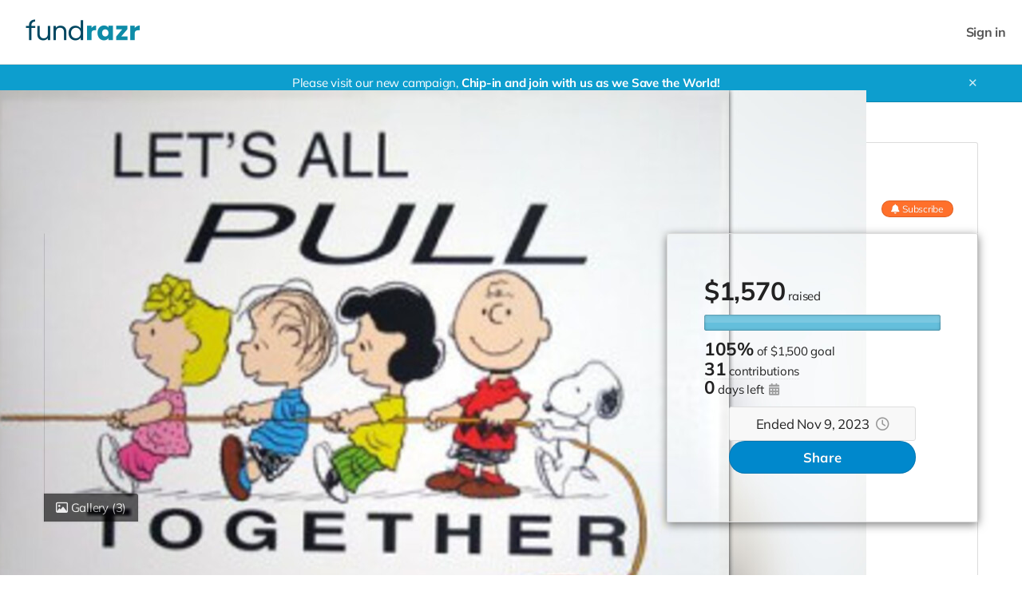

--- FILE ---
content_type: text/html;charset=UTF-8
request_url: https://fundrazr.com/52Bit4
body_size: 27044
content:
<!DOCTYPE html >

<html lang="en">


<head>

<meta charset="utf-8" />
<meta http-equiv="X-UA-Compatible" content="IE=edge" />

<link rel="shortcut icon" href="https://static.fundrazr.com/whitelabel/fundrazr/img/favicon.ico" />
<link rel="apple-touch-icon" href="https://static.fundrazr.com/whitelabel/fundrazr/img/apple-touch-icon.png" />

<meta name="mobile-web-app-capable" content="yes" />
<meta name="apple-mobile-web-app-title" content="FundRazr" />
<meta name="apple-mobile-web-app-status-bar-style" content="black" />
<meta name="viewport" content="width=device-width, user-scalable=no, initial-scale=1.0" />

<link rel="search" type="application/opensearchdescription+xml" href="/opensearch.xml" title="FundRazr" />
<meta name="run-location" content="website" />

<link rel="stylesheet" type="text/css" href="/style/main.bundle.css?cb=260122000727" />

<script>
  	//function to queue $(document).ready(fn) jquery calls before jquery is loaded.
  	window.ready = [];
  	window.$ = function(f) {
  		ready.push(f);
  	};
</script>
		<link rel="stylesheet" type="text/css" href="https://static.fundrazr.com/whitelabel/themes/3def76c2393b46cfa7f343f7bb763c9b.css?cb=1738606609554" />
	<meta name="robots" content="noodp, noydir" />
	<link rel="canonical" href="https://fundrazr.com/campaigns/52Bit4" />

<title>Help keep RMN on the Web during this remarkable year! by RMNews</title>
<meta name="title" content="Help keep RMN on the Web during this remarkable year! by RMNews" />
<meta name="description" content="Let's keep Rumor Mill News on the Web by keeping the Fundrazr Widget overflowing!" />


<meta property="og:type" content="website" />
<meta property="og:site_name" content="FundRazr" />
<meta property="og:title" content="Help keep RMN on the Web during this remarkable year!" />
<meta property="og:description" content="Let's keep Rumor Mill News on the Web by keeping the Fundrazr Widget overflowing!" />

<meta property="og:image" content="https://static.fundrazr.com/campaigns/eb3b942c2f4d409bb39edaf948eead96.jpg?cb=1683501562" />
	<meta property="og:image:width" content="640" />
	<meta property="og:image:height" content="360" />

<meta property="fb:app_id" content="18015191938" />
<meta property="og:url" content="https://fundrazr.com/52Bit4" />


<meta name="twitter:card" content="summary_large_image" />
<meta name="twitter:site" content="@FundRazr" />
<meta name="twitter:title" content="Help keep RMN on the Web during this remarkable year!" />
<meta name="twitter:description" content="Let's keep Rumor Mill News on the Web by keeping the Fundrazr Widget overflowing!" />
<meta name="twitter:image" content="https://static.fundrazr.com/campaigns/eb3b942c2f4d409bb39edaf948eead96.jpg?cb=1683501562" />
<meta name="twitter:url" content="https://fundrazr.com/52Bit4" />

<link rel="image_src" href="https://static.fundrazr.com/campaigns/eb3b942c2f4d409bb39edaf948eead96.jpg?cb=1683501562" />
	
	<link rel="stylesheet" type="text/css" href="/style/bootstrap-responsive.css?cb=260122000727" />
	<link rel="stylesheet" type="text/css" href="/style/activity.bundle.css?cb=260122000727" />
	<link rel="stylesheet" type="text/css" href="/style/editor.bundle.css?cb=260122000727" />
	<link rel="stylesheet" type="text/css" href="/style/jquery.jcrop.css?cb=260122000727" />

<style>
	/* 	Notes:
		1. Default body background-color is set in variables.less.
		2. Default background-image is set in basic.css.
	*/
	
	/* 	Add custom background color to body */
	body {
		position: relative; 					/* Required for positioning of #bg-image */
		background-color: #ffffff;
	}

	/* FR-5695 */
    /* CP-6041: Removed because of incompatibility. */
    /*#footer-links #copyright {
        color: unset;
    }*/
	
	/* 	Overrride the default background, 
		which is set via #super-container 
		in basic.css.
	 */
	#super-container {
		background-color: transparent;
		background-image: none; 				/* Hide the default set in basic.css. */
	}
	
	/* 	Show the custom background image if provided.
		This is a fixed position element, which means 
		it cannot be clipped by the parent via css 
		(neither via overflow nor clip). 
	*/
	
	/* 	Phone
		#bg-image is hidden in markup in activity.xhtml 
	*/
	
</style>


	
	<script async="async" src="https://www.googletagmanager.com/gtag/js?id=G-6BGH3ZZFF7"></script>
	<script>
		let platformConfig = {
			'groups': 'system'
		}

		window.dataLayer = window.dataLayer || [];
		function gtag(){dataLayer.push(arguments);}
		gtag('js', new Date());
		gtag('config', 'G-6BGH3ZZFF7', platformConfig);
	</script>
	
	
</head>



<body data-mobile="false" data-touch="false" data-same-site="true" data-background="NONE" data-breadcrumbs="false" class="     body-fluid                                  ">
	
	
	<div id="fb-root"></div>
	
	<script>(function(w,d,s,l,i){w[l]=w[l]||[];w[l].push({'gtm.start':
			new Date().getTime(),event:'gtm.js'});var f=d.getElementsByTagName(s)[0],
		j=d.createElement(s),dl=l!='dataLayer'?'&l='+l:'';j.async=true;j.src=
		'https://www.googletagmanager.com/gtm.js?id='+i+dl;f.parentNode.insertBefore(j,f);
	})(window,document,'script','dataLayer','GTM-KNHWLG');</script>
	

	
	<noscript><iframe src="https://www.googletagmanager.com/ns.html?id=GTM-KNHWLG" height="0" width="0" style="display:none;visibility:hidden"></iframe></noscript>
	
	<div id="subtle-backdrop" class="hide"></div>

	

	

	

	


	<main>
		<div id="sidebar-layout-wrapper">


			
			<div id="sidebar-page-wrapper" class="fade-in">


				
				<div id="top-bar" class="row fade-in hide">
					<div class="container-fluid" style="padding-right: 0; padding-left: 0;">
						<div class="row-fluid">
							<div class="content span12">
							</div>
						</div>
					</div>
				</div>


				
				<div id="navbar" class="navbar navbar-flex navbar-top full-width">
					<div class="navbar-inner">
						<div id="navbar-container" class="container full-width">
							<a id="skip-navigation" href="#super-container" class="btn scroll-to">Skip to content</a>


							
							
							<div id="nav-lhs" class="offscreen">

									<a class="brand white-label " href="https://fundrazr.com" target="_top" rel="nofollow">
										<img src="//static.fundrazr.com/partners/b0a9162c45e1411a8b5f4ddd19ecb567.png" data-whitelabel-id="2007" /></a>

							</div>
								<div id="nav-rhs">
									<ul id="top-nav-links" class="nav">


										


										
										<li class="logged-in dropdown not-embedded" style="position: relative; display: none; padding-right: 0;">
	
	
	
	<a id="user-menu-toggle" class="dropdown-toggle" data-toggle="dropdown" title="User options" data-placement="left">
		<span class="notification-count badge badge-warning small fade-in hide">n</span>
			<div class="user-picture"></div>
		<span class="user-name"></span> <i class="fas fa-caret-down" style="margin-left: 5px;"></i></a>
	
	
	
	<ul id="user-menu-options" class="dropdown-menu pull-right">
		
		
		
		<li><a class="user-profile-url" href="" target="_top">Signed in as <b class="user-name"></b></a></li>
		
		
		<li class="divider"></li>


		
		<li><a href="/transactions" target="_top">Contributions</a></li>
		
		
		
		<li><a href="https://fundrazr.com/manage" target="_top">Campaigns</a></li>
			<li><a href="https://fundrazr.com/organizations" target="_top">Organizations</a></li>
		

		
		<li><a href="/messages" target="_top">Messages <span class="notification-count badge badge-warning small hide">n</span></a></li>


		
		<li><a href="https://fundrazr.com/account/settings" target="_top">Account settings</a></li>
		
		
		
		<li><a href="/support" target="_blank">Support</a></li>
			<li class="divider"></li>
			<li><a href="/logout" target="_top">Sign out</a></li>
		
	</ul>
										</li>
								<li class="logged-out" style="display: block; padding-right: 0;">
									<a data-action="login" href="/login" rel="nofollow" target="_top" data-redirect-to="https://fundrazr.com/52Bit4?" class="nowrap">Sign in</a>
								</li>

									</ul>
								</div>

						</div>
					</div>
				</div>

				


				
				


				
				<a id="top-scroller" class="inline-edit-link _legacy out"><i class="fas fa-arrow-up"></i></a>


				


				


				
				<div id="tasks-sidebar-wrapper">

					<div id="tasks-backdrop" data-action="toggle-admin-panel" class="fade-in"></div>

					<div id="tasks-page-wrapper">
		<div id="campaign-status" class=" fade-in">
			<div class="container">
				<div class="row">
					<div class="span12">
						Please visit our new campaign, 
						<a class="subtle-link bold" style="color: white; border-color: white" href="https://fundrazr.com/a2L2B1" target="_top">Chip-in and join with us as we Save the World!</a>
						<a id="campaign-status-close" class="plain">✕</a>
					</div>
				</div>
			</div>
		</div>


							

							<div id="super-container">

							<noscript><div class="alert alert-error text-center" style="margin: 0 auto 10px;">You need to enable JavaScript to use FundRazr</div></noscript>


							
							<div class="container                    " style="min-height: 350px;">


	<div id="main-page" style="position: relative;">
		

		
		<div id="top-panel" class="row-panel row show-grid" style="     margin-left: 0;      border: 1px solid #ddd;     border: 1px solid rgba(111,111,111,.24);     border-bottom: none;">


			
			<div id="title-panel" class="span12" style="position: relative; overflow: hidden;">


				
				<div id="campaign-title" class="headline-font ">
						Help keep RMN on the Web during this remarkable year!
					
				</div>
				
				
				
				<div id="campaign-title-actions">
						<a data-action="follow-campaign" class="btn btn-mini btn-primary subscribe-btn follow off"><i class="fas fa-bell fa-md"></i><i class="fas fa-bell-slash fa-md"></i><i class="fas fa-check fa-md"></i> <span class="follow-label">Subscribe</span><span class="hover-label">Unsubscribe</span></a>
				</div>
				
			</div>
		</div>
			<div class="row-panel row show-grid" style="       position: relative;       margin-left: 0;       ;">
				
				
				
				
				
				<div id="main-panel" class="row-fluid ">
						<div id="border-maker"></div>
					

					
					<div id="media-panel">
							
							
							<div id="video-box" class="fade-in hide-important">
								
								<a title="Close video" id="video-close" class="fade-in hide-important"><i class="far fa-times"></i></a>

								
								<div class="center-fill" style="width: 100%; aspect-ratio: 16/9;">
									<div id="video-player"></div>
								</div>
							</div>
							
							
							<div class="image-box">
								
								
								<div id="video-link" class="active item" style="">
									
									
									<a title="Play video" class="carousel-play hide" style="z-index: 1;"><i class="fas fa-play"></i></a>
		<a data-action="show-mediagallery" data-intent="view" class="corner-peel ">
			<span><i class="far fa-image"></i> Gallery <span class="media-count">(3)</span></span>
		</a>

									
									<div class="center-fill " style="aspect-ratio: 16/9;">

										
										

										
										<img id="campaign-image" src="//static.fundrazr.com/campaigns/eb3b942c2f4d409bb39edaf948eead96.jpg?cb=1683501562" />
																				
									</div>
								</div>
							</div>
					</div>
						<div id="stats-panel">


<div id="campaign-stats" class="headline-font with-goal">


	
	<div class="visible-phone">
		<div id="progress-meter-phone" title="Campaign progress">
			<div class="shadow"></div>
			<div class="reflection"></div>
			<div id="progress-indicator-phone" class="animated slideInLeft" style="width: 100%;">
				<div class="progress-cursor"></div>
			</div>
		</div>
	</div>


	
	
	<div class="stats-primary with-goal">

		<span class="inline-block">

			
			
			<span class="stat"><span class="currency-symbol">$</span><span class="amount-raised">1,570</span></span>


			
			<span class="stats-label inline-block-important">
				raised

			</span>

		</span>


		
		<div class="hidden-phone">
		<div id="progress-meter-tablet-desktop" title="Campaign progress">
			<div class="shadow"></div>
			<div class="reflection"></div>
			<div id="progress-indicator-tablet-desktop" class="animated slideInLeft" style="width: 100%;">
				<div class="progress-cursor"></div>
			</div>
		</div>
		</div>
			<div class="stats-secondary progress-stat">
				<span class="raised-progress">105%</span>
				<span class="stats-label preserve-display"><span class="preserve-case">of</span> <span class="nowrap">$1,500 goal</span></span>
			</div>

	</div>
	
	
	
	<div class="stats-secondary with-goal contributors-stat">
			<a class="subtle-link feed-link" data-toggle="tab" data-feed="donationFeed" href="#contributor-feed">
				<span class="donation-count stat">31</span>
				<span class="stats-label">contributions</span>
			</a>
	</div>
	
	
	
	<div class="stats-secondary with-goal">
			<span class="stats-label lowercase">
				<span class="stat">0</span>
				<span class="stats-label">days left
						<a tabindex="0" data-toggle="tooltip" data-touch-trigger="true" data-html="true" data-content-template="Campaign launched on &lt;br/&gt; {{date}}" data-timestamp="1683501613000" class="muted"><i class="fas fa-calendar-alt"></i></a>
				</span>
			</span>
	</div>
	
	
	
	
	
</div>
	<div id="payments-disabled" class="highlight headline-font">
		
		Ended Nov 9, 2023<a data-toggle="tooltip" data-touch-trigger="true" data-html="true" data-content-template="Campaign ended on &lt;br/&gt; {{date}}" data-timestamp="1699538995000" class="muted" style="margin-left: 1ex;"><i class="far fa-clock"></i></a>
	</div>
								
								<a id="big-share-button" data-action="share-campaign" class="btn btn-xlarge btn-secondary headline-font" onclick="$FR.trackEvent('big-share-btn');">Share</a>

							
							
							
						</div>
					
				</div>
			</div>
			<div id="intro-panel" class="row-panel row show-grid" style="      border-left: 1px solid #ddd;      border-left: 1px solid rgba(111,111,111,.24);      border-right: 1px solid #ddd;      border-right: 1px solid rgba(111,111,111,.24);      border-radius: 0;">
				
				<div class="span12 flex-row" style="        align-items: flex-start;        margin-left: 0;        padding: 0 30px;        gap: 2%">
					
					
					<div id="owner-image-box" style="background-image: url(//static.fundrazr.com/organizations/435023d289104c41930b1950379da1dd.jpg)">
					</div>
					
					
					<div id="owner-intro-box">
						
						
						<div class="flex-column">
						
							
							<div id="byline">
								<span>
									By
												<a class="name subtle-link bold" title="View profile" href="https://fundrazr.com/profiles/rmnews" target="_blank">RMNews</a>
								</span>
							</div>
							
							
							
							
							

							


							
							


							
							<div id="owner-info" class="small">
											<span class="small nowrap dot-after"><a class="local-cluetip plain" rel="#payto-tooltip">
												<span class="fa-stack org-vetting">
													<i class="fas fa-certificate fa-stack-2x"></i>
													<i class="fas fa-check fa-stack-1x fa-inverse"></i>
												</span></a> <a class="local-cluetip muted" rel="#payto-tooltip">Verified organization</a></span>
									<span id="campaign-type" class="small dot-after"><a id="campaign-type-info" class="cluetip muted" rel="public-kia-info"><i>Keep it all</i></a></span>
									<span class="small">
										<a class="muted" data-action="find-campaigns" data-location="117039" target="_blank" rel="nofollow" title="Find more campaigns here">Newbury Center, US</a></span>


								
								<span class="public-option inline">

									
									<span class="small dot-before"><a data-action="report-campaign" class="nowrap">Report</a></span>

								</span>

							</div>
						</div>
						
					</div>
				</div>
				
				
				
				
			</div>
		
		
		
		<div id="feed-panel" class="row show-grid">
			
			
			<div id="feed-nav-box" class="container with-underline-tabs">




	<ul id="feed-nav" class="nav nav-tabs underline-tabs non-responsive fade-in">
		<li class="always-visible active  ">
			<a href="#story-feed" data-toggle="tab" data-parent-feed="#story-feed">Story</a>
		</li>
		<li class=" ">
			<a href="#highlights-feed" data-toggle="tab" data-parent-feed="#story-feed" data-child-feed="#highlights-feed" onclick="$FR.trackEvent('view-hightlightsfeed', 'campaign', '');">Highlights</a>
		</li>
	
	
	
	<li class=" ">
		<a href="#update-feed" data-toggle="tab" data-feed="storyFeed" onclick="$FR.trackEvent('view-updatefeed', 'campaign', '');">Updates<span class="update-count tab-info">0</span></a>
	</li>
		<li class=" ">
			<a href="#contributor-feed" data-toggle="tab" data-feed="donationFeed" onclick="$FR.trackEvent('view-contributorfeed', 'campaign', '');">Activity<span class="activity-count tab-info">31</span>
			</a>
		</li>
		
		
		
		<li class="dropdown visible-nav-collapsed fade-in hide">
			<a id="more-menu" class="dropdown-toggle body-font-color never-active-style" data-toggle="dropdown">
				<i class="far fa-ellipsis-h"></i></a>
			<ul class="dropdown-menu mobile-centered">
		<li class="visible-nav-collapsed ">
			<a href="#highlights-feed" data-toggle="tab" data-parent-feed="#story-feed" data-child-feed="#highlights-feed" onclick="$FR.trackEvent('view-hightlightsfeed', 'campaign', '');">Highlights</a>
		</li>
	
	
	
	<li class="visible-nav-collapsed ">
		<a href="#update-feed" data-toggle="tab" data-feed="storyFeed" onclick="$FR.trackEvent('view-updatefeed', 'campaign', '');">Updates<span class="update-count tab-info">0</span></a>
	</li>
		<li class="visible-nav-collapsed ">
			<a href="#contributor-feed" data-toggle="tab" data-feed="donationFeed" onclick="$FR.trackEvent('view-contributorfeed', 'campaign', '');">Activity<span class="activity-count tab-info">31</span>
			</a>
		</li>
			</ul>
		</li>
		
	</ul>
			</div>
			
			
			
			<div id="feed-row" class="row-panel row-fluid" style="       border: 1px solid #dddddd;       border: 1px solid rgba(111,111,111,.24);       margin-top: -10px;       padding-top: 10px;">
				
				
				
				<div id="left-col" class="span12">
					<div class="left-col">

<div id="feed">
	<div class="tab-content">
		
		
		<div id="story-feed" data-tab-type="parent" class="tab-pane min-height fade-in active has-story">

<div id="story-wrapper" class=" ">
	
	
	
	<p class="highlight public-option no-story-alert " style="margin-top: 0; display: none;">
		RMNews hasn't added a story.</p>
	
	
	
	<div id="full-story" class="wysiwyg-content clearfix not-empty "><p>Keeping the Fundrazr Widget Overflowing Keeps RMNEWS on the Web!</p>
<p>RMN was started to tell the world about the corruption in the
  Executive Branch of the United States government.</p>
<p> </p>
<p>At the time we were mainly exposing Republicans because they were the
  party in power and George H.W. Bush was President.</p>
<p> </p>
<p>I was married to a CIA operative who was the number 3 man in the CIA.
  He and GHW Bush started in the CIA at the same time. Because of this,
  Gunther (Gunther (prounced GOON-ter) Karl Russbacher -- 27 year CIA
  operative and my husband.) had insider information about the workings
  of the Elite who founded and still controlled the CIA.</p>
<p> </p>
<p> </p>
	</div>
	
</div>


	


	
	<div id="preview-lightbox-react" class="lightbox hide fade" data-fixed="false">

		<div class="modal-body">


			
			<div id="preview-header">

				
				<ul class="nav _views-control">
					<li id="post" class="active">
						<a class="reversed" href="#post-preview" data-mode="post" data-toggle="tab">Activity feed</a></li>
					<li id="email">
						<a class="reversed" href="#email-preview" data-mode="email" data-toggle="tab">Email</a></li>
				</ul>

				
				<div class="_header-msg reversed small italic">
					<b class="msg">This is a preview</b><br />
					<span id="email-subject"></span>
				</div>

				
				<a class="reversed plain" data-dismiss="modal">✕</a>

			</div>


			
			<div class="tab-content">

				
				<div id="post-preview" class="tab-pane fade-in active">
					<div class="container">
						<div id="campaign-proxy" class="row-fluid">
							<div id="feed-proxy" class="span8">
								<div id="post-preview-content"></div>
							</div>
						</div>
					</div>
				</div>

				
				<div id="email-preview" class="tab-pane fade-in" style="overflow-y: hidden">
					<iframe name="email-preview-iframe" scrolling="no" frameborder="0" allowTransparency="true"></iframe>
				</div>

			</div>


			

		</div>
	</div>
				<div id="highlights-feed" data-tab-type="child">
	
	
	
	<div id="highlight-feed">
		<div class="feed-name clearfix">
			<h4 class="feed-name inline-block">Highlights</h4>
			<i class="dot-before"></i>
			<a data-action="view-activity" class="plain"><span class="underline">See all activity</span><span class="activity-count tab-info no-underline">31</span></a>
		</div>
	</div>

<div id="feed-item-box-1" class="feed-box fade-in" style="">
	
	
	
	<div class="feed-item-box" style="clear: both;">
	</div>
	
	
	
	<div class="feed-info-box">
		<div class="feed-nav" style="text-align: center">
			<a class="btn btn-small load-more page-link">Show more</a>
		</div>
	</div>
	
</div>
				</div>
			
		</div>
		
		
		
		<div id="update-feed" data-tab-type="singleton" class="tab-pane min-height fade-in ">
			
			<h4 class="feed-name flex-row" style="align-items: center; justify-content: space-between; gap: 2em;">Updates</h4>
			

			
			<div class="no-feed-item feed-item fade-in" style="display: none; ">
				<div class="item-header">
					<div class="item-picture" style="background-image: url( //static.fundrazr.com/organizations/435023d289104c41930b1950379da1dd.jpg );"></div>
					<div>
						<span class="item-name">RMNews</span> hasn't posted any updates yet.
					</div>
				</div>
			</div>

<div id="feed-item-box-2" class="feed-box fade-in" style="">
		<div class="feed-header has-items text-right small clearfix" style="">
			<a class="sort-feed on" data-action="sort-activity-feed" data-order="newest-first">Newest</a>
			<span class="v-divider"> | </span>
			<a class="sort-feed" data-action="sort-activity-feed" data-order="oldest-first">Oldest</a>
		</div>
	
	
	
	<div class="feed-item-box" style="clear: both;">
	</div>
	
	
	
	<div class="feed-info-box">
		<div class="feed-nav" style="text-align: center">
			<a class="btn btn-small load-more page-link">Show more</a>
		</div>
	</div>
	
</div>
			
		</div>
			<div id="contributor-feed" data-tab-type="singleton" class="tab-pane min-height fade-in ">

				<h4 class="feed-name">Activity</h4>

<div id="feed-item-box-4" class="feed-box fade-in" style="">
	
	
	
	<div class="feed-item-box" style="clear: both;">
	</div>
	
	
	
	<div class="feed-info-box">
		<div class="feed-nav" style="text-align: center">
			<a class="btn btn-small load-more page-link">Show more</a>
		</div>
	</div>
	
</div>
			</div>
			
	</div>
	
</div>
					</div>
				</div>
				
				
				
				<div id="right-col" class="hide">
						<div id="recent-contributions" class="hidden-phone">
							
							<div class="feed-name bold" style="margin-bottom: 10px;">Recent contributions</div>

<div id="feed-item-box-5" class="feed-box fade-in" style="">
	
	
	
	<div class="feed-item-box" style="clear: both;">
	</div>
	
	
	
	<div class="feed-info-box">
		<div class="feed-nav" style="text-align: center">
			<a class="btn btn-small load-more page-link">Show more</a>
		</div>
	</div>
	
</div>
						</div>
					
				</div>
			</div>
		</div>
	</div>
		


<script id="feed-item-template" type="text/template">
	<div class="feed-item">

		
				
		<div class="item-schedule hide"><a class="local-cluetip subtle-link scheduled-post-info" rel="scheduled-post">Unpublished</a></div>
		
		
		
		<i class="item-lock fas fa-lock" style="display: none;" title="Only you can see this post"></i>
		
		
		
		
		
		<div class="item-header">
			
			
			<div class="item-picture">
				
			</div>

			<div>
			
				
				<div class="headline-font">

					
					<span class="item-name"></span> <a class="item-role cluetip"></a>

					
					<span class="item-tagline"></span>

				</div>
			
				
				<div class="item-info">
					<span class="item-type"></span>
					<span class="dot-before"></span>
					<a class="item-time plain" href="#" target="_top"></a>
				</div>
			
			</div>
		</div>
		
		
		
		<div class="item-content">
			<div class="item-message"></div>
			<div class="item-gif hide"></div>
		</div>
		<div class="item-content item-dedication">
		</div>

		
		<div class="item-media"></div>
			
			
		
		<div class="item-actions">
			<span class="activity-like">
				<a class="like-btn plain off nowrap" href="javascript:void(0)"><i class="far fa-thumbs-up"></i> Like</a> <span class="counter like-count"></span>
			</span>
				<span class="dot-before"></span><a title="Share this item" class="share-link plain nowrap" href="javascript:void(0)"><i class="far fa-share-square"></i> Share</a>
			<span class="item-custom-actions"></span>
		</div>
			<div class="item-comments hide">
				<a class="load-more">View all comments</a>
				
				
				<div class="entries fade-in"></div>
			</div>
	
	</div>
</script>



<script id="basic-feed-item-template" type="text/template">
	<div class="feed-item basic-feed-item">
		
		
		
		<i class="item-lock fas fa-lock" style="display: none;" title="Only you can see this post"></i>
		
		
		
		<div class="item-header">
			
			
			<div class="item-picture">
				
			</div>

			<div>
			
				
				<div class="headline-font">

					
					<span class="item-name"></span> <a class="item-role cluetip"></a>

					
					<span class="item-tagline"></span>

				</div>
			
				
				<div class="item-info">
					<span class="item-type"></span>
					<span class="dot-before"></span>
					<a class="item-time plain" href="#" target="_top"></a>
				</div>
			
			</div>
		</div>

		
		
		<div class="item-content">
			<div class="item-message"></div>
		</div>
			
		
			
		
	
	</div>
</script>


<div id="scheduled-tooltip" class="clearfix" style="display: none; font-size: 14px; line-height: 20px; padding: 25px 15px 20px;">
	
</div>

<script id="feed-comment-template" type="text/template">
	<div class="item-comment fade-in">
		
		<div class="item-header">
			<a class="item-owner-link" href="#" target="_blank">
				<div class="item-picture"></div>
			</a>
			<a class="item-owner-link item-name bold" href="#" target="_blank"></a>
			<span class="dot-before"></span><span class="item-time muted"></span>
		</div>
		
		<div class="item-content">
			<div class="item-message"></div>
			<div class="item-gif hide"></div>
		</div>
		
		<div class="item-actions">
			<span class="activity-like">
				<a class="like-btn off" href="javascript:void(0)"><i class="far fa-thumbs-up"></i> Like</a>
				
				<span class="counter like-count"></span>
			</span>
			<span class="item-custom-actions"></span>
		</div>
		
	</div>
</script>
		


<script id="feed-reward-template" type="text/template">
	<div class="item-reward clearfix">
		<a class="image-box more-info" target="_top">
			<img class="image" />
		</a>
		<div class="info">
			<div class="headline">
				<span class="title"></span>
			</div>
			<ul class="actions dot-between">
				<li><a class="claim-item">Select this perk</a></li>
			</ul>
		</div>
	</div>
</script>



<script id="reward-popup-template" type="text/template">
	<div class="reward clearfix">
		<a class="image-box more-info" target="_top">
			<div class="image-wrapper">
				<img class="image" />
			</div>
		</a>
		<div class="info">
			<div class="headline headline-font">
				<span class="price"></span>
				<span class="title"></span>
			</div>
			<ul class="stats dot-between">
				<li class="claimed"><span class="claimed-amount"></span> <span class="claim-action"></span></li>
				<li class="remaining"><span class="remaining-amount"></span> remaining</li>
				<li class="shipping"></li>
			</ul>
			<div class="description"></div>
			<ul class="actions dot-between">
				<li><a class="more-info small">Learn more</a></li>
				<li><a class="claim-item small"></a></li>
			</ul>
		</div>
	</div>
</script>



<div id="reward-tooltip" class="clearfix" style="display: none; font-size: 14px; line-height: 20px; padding: 25px 15px 20px;">
	
</div>

	<div id="mg-overlay" style="display: none;"></div>

	<div id="mg-body" style="display: none;">


		
		<div id="mg-controls">

			
			<a data-action="show-grid"><i class="fas fa-th"></i> Browse</a>

			
			<a data-action="show-gallery"><i class="far fa-image"></i> View</a>

			
			<a data-action="toggle-slideshow"><i id="slideshow-icon" class="fas fa-presentation"></i> <span id="slideshow-label">Slideshow</span></a>

			
			<a data-action="add-media" class="admin-option inline"><i class="fas fa-plus"></i><span class="hidden-phone"> Add</span></a>

			
			<span><span class="visible-desktop"><a data-action="toggle-comments"><i class="far fa-comments"></i> <span id="toggle-label">Hide comments</span></a></span></span>

			
			<span><span class="hidden-desktop"><a data-action="toggle-comments"><i class="far fa-comments"></i><span class="hidden-phone"> Comments</span></a></span></span>

			<a data-action="close-gallery" id="mg-close-button" class="right">✕</a>
		</div>


		
		<div id="mg-outerbox">


			
			<div id="mg-placeholder" class="clearfix" style="display: none;">
				<div class="admin-option">
					<h3>Uh oh!</h3>
					<p>Your media gallery is empty. That means you're missing a powerful
						opportunity to bring attention to your cause.</p>
					<a data-action="add-media" class="btn btn-medium btn-primary" style="margin: 15px 0;">Add pictures now</a>
					<p>(You can add videos, too.)</p>
				</div>

				
				<div class="public-option hide">
					<p>The media gallery is empty.</p>
				</div>
			</div>


			
			<div id="mg-grid" class="clearfix">

				

				
				<a id="grid-placeholder" class="admin-option" data-action="add-media">
					<div class="mg-thumbnail">
						<i class="fas fa-plus"></i> Add
					</div>
				</a>
			</div>


			
			<div id="mg-gallery" class="hide">


				
				<div id="mg-stage-col">

					<div id="mg-stage-table">

						
						<div id="gallery-carousel" class="frcarousel slide">
							<div class="carousel-video"></div>
							<div class="carousel-video-blind"></div>
							<div class="carousel-inner"></div>
							<span class="carousel-control left hide-important"><i class="fal fa-chevron-left"></i></span>
							<span class="carousel-control right hide-important"><i class="fal fa-chevron-right"></i></span>
						</div>

						
						<div id="slideshow-carousel" class="frcarousel slide hide">
							<div class="carousel-video"></div>
							<div class="carousel-video-blind"></div>
							<div class="carousel-inner">
								<div class="item active" data-id="_default_" data-image-id="43SDof" data-video-url="" data-video-id="">
									<img src="//static.fundrazr.com/campaigns/eb3b942c2f4d409bb39edaf948eead96.jpg?cb=1683501562" />
								</div>
							</div>

							<span class="carousel-control left hide-important"><i class="fal fa-chevron-left"></i></span>
							<span class="carousel-control right hide-important"><i class="fal fa-chevron-right"></i></span>
						</div>

					</div>

					
					<div id="mg-item-controls">

						
						<div class="mouseover-item">
							<span class="activity-like">
								
							</span>
							<a data-action="comment-on-item"><i class="far fa-comment"></i> Comment</a>
								<a data-action="share-item"><i class="far fa-share-square"></i> Share</a>

							<a class="right admin-option" data-action="delete-item"><i class="far fa-trash-alt"></i> Delete</a>
							<a class="right admin-option" data-action="make-item-default"><i class="far fa-circle"></i> <span class="label-text">Set as</span> <span class="media-item-label"></span></a>
						</div>

					</div>
				</div>


				
				<div id="mg-activity-col">
					<div id="mg-activity-scroll">

<div id="gallery-feed" class="feed-box fade-in" style="">
	
	
	
	<div class="feed-item-box" style="clear: both;">
	</div>
	
	
	
	<div class="feed-info-box">
		<div class="feed-nav" style="text-align: center">
			<a class="btn btn-small load-more page-link">Show more</a>
		</div>
	</div>
	
</div>

					</div>
				</div>

			</div>
		</div>
	</div>


	
	<div id="delete-media-dialog" class="modal hide fade" style="width: 400px;">
		<div class="modal-header">
			<button type="button" class="close" data-dismiss="modal" aria-hidden="true"><i class="fal fa-times"></i></button>
			<h3>Delete media item?</h3>
		</div>
		<div class="modal-body">
			<p>Are you sure you want to delete this item from the media gallery?</p>
			<div class="checkbox had-activity hide">
				<input type="checkbox" id="confirm-remove-in-activity" />
				<label for="confirm-remove-in-activity">Also remove it from any related activity</label>
			</div>
		</div>
		<div class="modal-footer">
			<a class="btn btn-hover" data-dismiss="modal">Cancel</a>
			<a id="confirm-media-delete" class="btn btn-primary" data-dismiss="modal">Delete</a>
		</div>
	</div>


	
	<div id="set-default-media-dialog" class="modal hide fade" style="width: 400px;">
		<div class="modal-header">
			<button type="button" class="close" data-dismiss="modal" aria-hidden="true"><i class="fal fa-times"></i></button>
			<h3>Set as <span class="media-item-label"></span>?</h3>
		</div>
		<div class="modal-body">

			
			<div class="hidden-by-layout hide">

				
				<p class="is-video hide">
					The campaign video will appear in social media and email.
				</p>

				
				<p class="is-image hide">
					The campaign cover picture will appear in social media and email.
				</p>
			</div>

			
			<p class="not-hidden-by-layout">
				The <span class="media-item-label"></span> will appear at the top of your campaign
				page<span class="is-image hide"> and in social media and email</span>.
			</p>
		</div>
		<div class="modal-footer">
			<a class="btn btn-hover" data-dismiss="modal">Cancel</a>
			<a id="confirm-media-set" class="btn btn-primary" data-dismiss="modal">Apply</a>
		</div>
	</div>


	
	<div id="reset-default-media-dialog" class="modal hide fade" style="width: 400px;">
		<div class="modal-header">
			<button type="button" class="close" data-dismiss="modal" aria-hidden="true"><i class="fal fa-times"></i></button>
			<h3>Reset <span class="media-item-label"></span>?</h3>
		</div>
		<div class="modal-body">

			
			<div class="hidden-by-layout hide">
				It won't be used as default in social media and email.
				The <span class="media-item-type"></span> will remain in the media gallery.
			</div>

			
			<p class="not-hidden-by-layout">
				It will be removed from the top of your campaign and won't be used as default in social media and email.
				The <span class="media-item-type"></span> will remain in the media gallery.
			</p>

		</div>
		<div class="modal-footer">
			<a class="btn btn-hover" data-dismiss="modal">Cancel</a>
			<a id="confirm-media-reset" class="btn btn-primary" data-dismiss="modal">Apply</a>
		</div>
	</div>


	
	<div id="edit-media-description-dialog" data-backdrop="static" data-keyboard="false" class="modal hide fade">
		<div class="modal-header">
			<button type="button" class="close" data-dismiss="modal" aria-hidden="true"><i class="fal fa-times"></i></button>
			<h3>Edit <span class="type"></span> description</h3>
		</div>
		<div class="modal-body">
			<div class="content">
			<textarea id="media-description-text" rows="5" class="resize-y" style="width: 100%;"></textarea>
			</div>
		</div>
		<div class="modal-footer">
			<a class="btn btn-hover" data-dismiss="modal">Cancel</a>
			<a id="save-media-description" class="btn btn-primary" data-dismiss="modal">Save</a>
		</div>
	</div>

	<div id="share-dialog" class="modal hide fade">
		<div class="modal-header">
			<button type="button" class="close" data-dismiss="modal" aria-hidden="true"><i class="fal fa-times"></i></button>
			<h3>Share</h3>
		</div>
		<div class="modal-body">
				<p class="legible-width">
					Every share helps the cause reach more people and raise more money,
					usually about $30 more, sometimes much more.
				</p>
	

	
	<div class="share-link-wrap legible-width ">
		<div class="input-prepend input-append _not-rounded share-link-ui ">
			<span class="add-on hidden-small-phone"><i class="fa-solid fa-lg fa-link"></i></span>
			<input id="shortlink-fld-2" type="text" readonly="readonly" class="clipboard-copy" />
			<a data-action="copy-to-clipboard" data-clipboard-target="#shortlink-fld-2" class="btn btn-info btn-color add-on">Copy</a>
		</div>
	</div>

	
	<div class="share-grid  ">

		
		<a data-action="web-share" class="hide"><i class="fa-regular fa-share-nodes btn"></i> Share to...</a>

		
		<a data-action="facebook-share-campaign"><i class="fab fa-facebook-f btn-facebook"></i> Facebook</a>

		
		<a data-action="tweet-campaign"><i class="fab fa-x-twitter btn-twitter"></i> X</a>

		
		<a data-action="linkedin-share-campaign"><i class="fab fa-linkedin-in btn-linkedin"></i> LinkedIn</a>

		
		<a data-action="email-campaign"><i class="far fa-envelope btn"></i> Email</a>
			<a data-action="share-via-sms" data-mobile="false"><i class="fas fa-message-sms btn"></i> Text</a>

		
		<a data-action="fbmessenger-share-campaign" data-mobile="false"><i class="fab fa-facebook-messenger btn-fbmessenger"></i> Messenger</a>
			<a data-action="whatsapp-share-campaign"><i class="fab fa-whatsapp btn-whatsapp"></i> Whatsapp</a>
			<a data-action="qrcode-campaign"><i class="fa-regular fa-qrcode btn"></i> QR code</a>
			<a data-action="embed-campaign"><i class="fas fa-code btn"></i> Embed</a>

	</div>

		</div>
	</div>


<div id="embed-dialog" class="modal hide fade" style="width: 686px">
	<div class="modal-header">
		<button type="button" class="close" data-dismiss="modal" aria-hidden="true"><i class="fal fa-times"></i></button>
		<h3>Embed</h3>
	</div>
	<div>
		<div id="configure-widget-box">
			<div class="modal-body">
				<p style="margin: 0 0 30px 0;">Embed a campaign widget on your Website or blog with just a few snippets of code.</p>
				<div class="form-horizontal">
					<div class="control-group">
						<label class="control-label">Widget style</label>
						<div class="controls">
							<select id="widget-style" class="input-large">
								<option value="rectangle">300x250 badge</option>
								<option value="tower">300x450 badge</option>
								<option value="towerSlim">220x440 badge</option>
								<option value="small">Small badge</option>
								<option value="tall">Tall badge</option>
								<option value="wide">Wide badge</option>
								<option value="pay">Donate button</option>
							</select>
						</div>
					</div>
					<div class="control-group" data-widget-type="badge">
						<label class="control-label">Width (pixels)</label>
						<div class="controls">
							<input id="widget-width" type="text" class="input-small" />
							<span id="width-limits" class="help-inline"></span>
						</div>
					</div>
					<div class="control-group hide" data-widget-type="pay">
						<label class="control-label">Button text</label>
						<div class="controls">
							<input id="widget-buttontext" type="text" class="input-medium" value="Donate" maxlength="20" />
						</div>
					</div>
					<hr />
					<div class="control-group">
						<label class="control-label">Preview</label>
						<div class="controls">
							<div class="clearfix" style="position: relative; min-height: 150px;">
								<div id="widget-loading" style="position: absolute; top: 0px; left: 0px; width: 80px; text-align: center;">
									<p><i class="loader loader-large"></i></p>
								</div>
								<div id="widget-preview" style="position: relative; margin: 0;"></div>
							</div>
						</div>
					</div>
				</div>
			</div>
			<div class="modal-footer">
				<a class="btn btn-hover" target="_blank" href="https://connectionpoint.com/help/docs/how-to-create-custom-widgets/">Help</a>
				<button id="get-code-btn" type="button" class="btn btn-primary">Get the code</button>
			</div>
		</div>
		<div id="get-widget-box">
			<div class="modal-body">
				<p style="margin: 0 0 30px 0;">Embed a campaign widget on your Website or blog with just a few snippets of code.</p>
				<form class="form-horizontal">
					<div class="control-group">
						<label class="control-label">Loader script</label>
						<div class="controls">
							<textarea id="widget-loader-script" rows="6" readonly="readonly" class="clipboard-copy" style="width: 100%;" spellcheck="false">&lt;script&gt;(function() { var d = document, fr = d.createElement('script'); fr.type = 'text/javascript'; fr.async = true; fr.src = 'https://static.fundrazr.com/widgets/loader.js'; var s = d.getElementsByTagName('script')[0]; s.parentNode.insertBefore(fr, s);})();&lt;/script&gt;</textarea>
							
							<div class="help-block">
								Include the Loader script on your page <em>once</em>.<br />
								<a data-action="copy-to-clipboard" data-clipboard-target="#widget-loader-script">Copy to clipboard</a>
							</div>
						</div>
					</div>
					<div class="control-group">
						<label class="control-label">Widget code</label>
						<div class="controls">
							<textarea id="widget-code" rows="3" readonly="readonly" class="clipboard-copy" style="width: 100%;" spellcheck="false"></textarea>
							
							<div class="help-block">
								Include the Widget code where you want the widget to appear on your page.<br />
								<a data-action="copy-to-clipboard" data-clipboard-target="#widget-code">Copy to clipboard</a>
							</div>
						</div>
					</div>
				</form>
			</div>
			<div class="modal-footer">
				<a class="btn btn-hover left" target="_blank" href="https://connectionpoint.com/help/docs/how-to-create-custom-widgets/">Help</a>
				<button id="change-widget-btn" type="button" class="btn btn-hover">Back</button>
				<button type="button" class="btn btn-primary hide-dialog" data-dismiss="modal">Close</button>
			</div>
		</div>
	</div>
</div>


<div id="shortlink-dialog" class="modal hide fade" style="width: 420px;">
	<div class="modal-header">
		<button type="button" class="close" data-dismiss="modal" aria-hidden="true"><i class="fal fa-times"></i></button>
		<h3>Share a link</h3>
	</div>
	<div class="modal-body">
        Send anyone this link to the campaign.
        <div style="margin: 20px 0 0;">
			<div class="input-append _not-rounded flex-row">
				<input id="shortlink-fld" type="text" readonly="readonly" class="clipboard-copy" style="flex: 1; height: 3em;" />
				<a data-action="copy-to-clipboard" data-clipboard-target="#shortlink-fld" class="btn btn-info add-on" style="height: 3em; padding: 10px;">Copy</a>
			</div>
		</div>
	</div>
</div>

	
	<div id="qrcode-dialog" class="modal hide fade" style="width: 375px;">
		<div class="modal-header">
			<button type="button" class="close" data-dismiss="modal" aria-hidden="true"><i class="fal fa-times"></i></button>
			<h3>QR code</h3>
		</div>
		<div class="modal-body ">
			<p class="qr-code-help-text"></p>
			<div style="     position: relative;     display: flex;     align-items: center;     justify-content: center;     width: 300px;     height: 300px;     margin: 10px auto 0;">
				<img id="dialog-qrcode" class="fade-in" style="position: absolute; z-index: +1;" />
				<div class="loading" style="flex: 1;"></div>
			</div>
		</div>
		<div class="modal-footer">
			<a class="btn btn-primary" id="dialog-qrcode-download">Download</a>
		</div>
	</div>


<div id="delete-story-dialog" class="modal hide fade">
	<div class="modal-header">
		<button type="button" class="close" data-dismiss="modal" aria-hidden="true"><i class="fal fa-times"></i></button>
		<h3>Delete update</h3>
	</div>
	<div class="modal-body">
		<p>Delete this story update?</p>
		
		
		<p class="help-text" id="story-media-help">Any pictures or videos will remain in the campaign's media gallery.</p>
	</div>
	<div class="modal-footer">
		<a class="btn btn-hover" data-dismiss="modal">Cancel</a>
		<a id="confirm-story-delete" class="btn btn-primary" data-dismiss="modal">Delete</a>
	</div>
</div>


<div id="delete-milestone-dialog" class="modal hide fade" style="width: 360px;">
	<div class="modal-header">
		<button type="button" class="close" data-dismiss="modal" aria-hidden="true"><i class="fal fa-times"></i></button>
		<h3>Delete milestone</h3>
	</div>
	<div class="modal-body">
		<p>Delete this milestone?</p>
		<img id="delete-milestone-image" style="width: 100%; height: auto;" />
	</div>
	<div class="modal-footer">
		<a class="btn btn-hover" data-dismiss="modal">Cancel</a>
		<a id="confirm-milestone-delete" class="btn btn-primary" data-dismiss="modal">Delete</a>
	</div>
</div>


<div id="edit-message-dialog" data-backdrop="static" data-keyboard="false" class="modal hide fade" style="width: 300px">
	<div class="modal-header">
		<button type="button" class="close" data-dismiss="modal" aria-hidden="true"><i class="fal fa-times"></i></button>
		<h3>Edit your message</h3>
	</div>
	<div class="modal-body">
		<div class="content">
		<textarea id="edit-message-text" maxlength="1000" rows="5" style="width: 100%;"></textarea>
		</div>
	</div>
	<div class="modal-footer">
		<a class="btn btn-hover" data-dismiss="modal">Cancel</a>
		<a id="save-message" class="btn btn-primary" data-dismiss="modal">Save</a>
	</div>
</div>

<div id="report-campaign-dialog" class="modal hide fade">
	<div class="modal-header">
		<button type="button" class="close" data-dismiss="modal" aria-hidden="true"><i class="fal fa-times"></i></button>
		<h3>Report campaign</h3>
	</div>
	<div class="modal-body">

		
		
		<div data-status-code="200" class="fade-in" style="display: none;">
			
			<p class="success bold">Report submitted</p>
			
			<p>Thank you. We take reports like yours very seriously. 
				Our goal is to keep the community safe.</p>
			
			<p>Please know that we may contact you for more information, 
				but that we won't notify you personally of our decision. 
				If the campaign remains available within a few days, it's 
				likely that we determined it not to be in violation of our 
				policies.</p>
		</div>

		
		
		<div data-status-code="403" class="fade-in" style="display: none;">
				
			<p class="success">
				Thank you. We've already received your previous report.
				If the campaign remains available within a few days, it's 
				likely that we determined it not to be in violation of our 
				policies.</p>
		</div>

		
		
		<div id="report-ui" class="fade-in">
			<div class="content" style="margin-bottom: 20px;">
				<p>Tell us about the problem. Please fill 
					in both fields below.</p>
			</div>
			<form class="form-horizontal">
				<div class="control-group">
					<label for="report-reason" class="control-label">This campaign ...</label>
					<div class="controls">
					
						
						<select id="report-reason" style="width: 100%;">
							<option value="NONE_SELECTED" disabled="disabled" selected="selected">Specify problem ...</option>
							<option value="COPYCAT">is a copy of another campaign</option>
							<option value="ABUSE">includes abusive or unwanted comments</option>
							<option value="DEFAMATORY">is defamatory</option>
							<option value="FRAUD">is potentially fraudulent</option>
							<option value="RAFFLE">is a raffle</option>
							<option value="IP_INFRINGEMENT">infringes on intellectual property or copyright</option>
							<option value="OTHER">is inappropriate for another reason</option>
						</select>
					</div>
				</div>
				<div class="control-group">
					<label for="report-additional-information" class="control-label">Details</label>
					<div class="controls">
						<textarea id="report-additional-information" style="width: 100%" rows="5" cols="auto" placeholder="Please provide a little more info." maxlength="1000"></textarea>
					</div>
				</div>
			</form>
		</div>
		
		
		
		<div data-status-code="400" class="alert alert-error fade-in" style="position: relative; display: none; margin-bottom: 0;">
			
			<b>Please fill in both fields above.</b>
		</div>
		
	</div>
	
	
	<div class="modal-footer">
		<div class="buttons">
			<a id="close-report-link" class="btn btn-primary" data-dismiss="modal" aria-hidden="true" style="display: none;">Close</a>
			<a id="cancel-report-link" class="btn btn-hover" data-dismiss="modal" aria-hidden="true">Cancel</a>
			<a id="submit-report" class="btn btn-primary">Report</a>
		</div>
	</div>
</div>



<div id="record-video-dialog" data-backdrop="static" data-keyboard="false" class="modal hide fade">
	<div class="modal-header">
		<button type="button" class="close" data-dismiss="modal" aria-hidden="true"><i class="fal fa-times"></i></button>
		
		
		<h3 class="record">Record a video</h3>
		
		
		<h3 class="upload hide">Upload a video</h3>
	
	</div>
	
	<div class="modal-body">
		<div class="content">
			<div class="row-fluid">
				<div class="span12" style="overflow: hidden;">
					
					
					<p class="record" style="margin-top: 0; margin-bottom: 30px">
						
						<span class="campaign video-help">
							Nothing grabs attention for your cause like a personal 
							video. Take a minute or two to record one now.</span>
						
						<span class="endorsement video-help hide">
							Record a short video message of support.</span> 
						
						<span class="hidden-tablet hidden-phone">
							Or upload one from your device.</span>
						
						You can preview or redo your video before you post it.</p>
					
						
					<p class="upload hide" style="margin-top: 0; margin-bottom: 30px">
						
						
						<span class="campaign video-help">
							Nothing grabs attention for your cause like a personal 
							video. Upload a short video message of support.</span>
						
						
						<span class="endorsement video-help hide">
							Upload a short video message of support.</span>
						
						Or record one right now.</p>
					
					
					
					<div style="display: flex; align-items: center; justify-content: space-between; margin-bottom: 10px;">
						<p class="record status" style="margin-top: 0; margin-bottom: 0;"></p>
						<div class="camera-select-wrapper record recorder-section" style="display: none; margin-bottom: 0;">
							<label for="cameraSelect" style="margin-right: 5px; margin-bottom: 0;">Camera:</label>
							<select id="cameraSelect" class="form-control" style="width: auto; display: inline-block;"></select>
						</div>
					</div>
					<div class="webcam-preview recorder-section fade-in record" id="record-video-preview" style="height: 100%; z-index: 2;">
					</div>
					<div class="review-section hide">
						<video id="recordedPreview" controls="controls" playsinline="playsinline" style="width:100%; border-radius:8px;"></video>
						<div class="mt-3">
							<button data-action="rerecord-video" class="btn btn-secondary record">Retake</button>
							<button type="button" class="btn btn-link record" data-action="switch-to-record">Back</button>
							<label for="reupload-video-file-input" class="btn btn-secondary upload">Change Video</label>
							<input type="file" id="reupload-video-file-input" accept="video/*" style="display: none;" />
							<button type="button" class="btn btn-link upload" data-action="switch-to-record">Or Record with Webcam</button>
						</div>

						<div class="progress hide mt-2">
							<div class="bar" style="width:0%; height:6px; background-color:#007bff;"></div>
						</div>
					</div>
					<div class="upload-container upload hide" style="height: 375px; align-items: center; justify-content: center; border: 2px dashed #ccc; border-radius: 5px; flex-direction: column;">
						<i class="fal fa-upload fa-3x" style="color: #999; margin-bottom: 15px;"></i>
						<label for="video-file-input" class="btn btn-primary">Choose a Video File</label>
						<input type="file" id="video-file-input" accept="video/*" style="display: none;" />
						<span class="help-block" style="margin-top: 15px;">Max file size: 100MB</span>
					</div>
					
					<div class="help-block" style="margin-top: 10px;">
						<ul>
							<li>Most effective video length: about a minute.</li> 
							<li class="max-length-info">Maximum length: 5 min.</li>
							
							<li>You can preview or redo your video before you post it.</li>
						</ul>
					</div>
				</div>
			</div>
		</div>
	</div>
	
	<div class="modal-footer">
		
		<button class="btn btn-hover" data-dismiss="modal">Cancel</button>
		
		<button data-action="add-recorded-video" class="btn btn-primary" disabled="disabled">
			
			Add</button>

		<p id="record-video-replacement-warning" class="small text-right hide"><b>Heads up!</b> The existing video will be replaced.</p>
	</div>
</div>
	
	
	<div id="video-dialog" class="modal hide">
		
		
		<button data-dismiss="modal" aria-hidden="true"><i class="fal fa-times"></i></button>
		
		
		<div class="video-player-preview">
		</div>
		
	</div>


<div id="email-share-dialog" class="modal hide fade">
	<div class="modal-header">
		<button type="button" class="close" data-dismiss="modal" aria-hidden="true"><i class="fal fa-times"></i></button>
		<h3>Email your friends</h3>
	</div>
	<form>
		<div class="modal-body">
			<p style="margin-bottom: 25px;">Share this campaign with up to 10 of your friends.
				We'll send them details of the campaign and your personal message (optional).</p>
				
			
			
			<label>Your name <a class="cluetip plain" rel="share-email_sender-name" style="margin-left: .2em;"><i class="fas fa-info-circle"></i></a></label>
			<div id="input-email" class="input-append _not-rounded" style="width: 100%;">
				<input class="name validate" type="text" maxlength="255" autocomplete="off" />
				<button type="button" data-action="signin-to-show-name" class="add-on email-add-on">Sign in</button>
			</div>
			
			
			<label>Your email address <a class="cluetip plain" rel="share-email_sender-email" style="margin-left: .2em;"><i class="fas fa-info-circle"></i></a></label>
			<input class="email validate" type="text" maxlength="255" autocomplete="off" style="width: 100%;" />
			
			
			<label>Your message (recommended)</label>
			<textarea class="message validate" style="width: 100%;" placeholder="Add a message ..." maxlength="1500" data-with-counter="true"></textarea>
			

			<label>Recipients</label>
			<textarea class="to-emails validate" style="width: 100%;" placeholder="Add your friends' email address ..."></textarea>
			<p class="help-block">
				Add up to 10 email addresses separated with a comma.
			</p>
			
			
			<div id="email-share-captcha"></div>
			<div class="validation-message alert alert-error"></div>
		</div>
		<div class="modal-footer">
			<button type="button" class="btn btn-hover left" data-dismiss="modal" aria-hidden="true">Cancel</button>
			<button type="button" data-action="preview-share-email" class="btn btn-hover">Preview<span class="hidden-phone"> email</span></button>
			<button type="submit" id="submit-email" class="btn btn-primary">Send</button>
			
			<p class="help-block"><i class="fas fa-lock"></i> We never share email addresses or send spam.</p>
		</div>
	</form>
</div>




<div id="endorsement-dialog" class="modal hide" style="width: 500px;">
	<div class="modal-header">
		<button type="button" class="close" data-dismiss="modal" aria-hidden="true"><i class="fal fa-times"></i></button>
		<h3 id="endorsement-dialog-header">Join our team</h3>
	</div>
	<div>
		<div class="modal-body">

			<div id="banner-option" class="control-group">
				<h4 class="label-size" style="margin-top: 0;">Your endorsement banner</h4>

				<p class="legible-width" style="margin-bottom: 20px;">
					Use your endorsement banner to tell why our cause matters to you. Such personal endorsements are
					proven to increase campaign contributions. When enabled, your endorsement banner appears at the top
					of the campaign for everyone who visits a link you shared.
				</p>

				<div class="controls">
					<div class="btn-group flex-phone" data-toggle="buttons-radio">
						<button name="endorsement-banner" type="button" data-action="on-banner" class="btn active">Enable banner</button>
						<button name="endorsement-banner" type="button" data-action="off-banner" class="btn ">Disable banner</button>
					</div>
					<p class="help-block">
						You can always adjust your endorsement from the campaign <i>Share</i> page—even if it's been disabled.
					</p>
				</div>
			</div>

			<div id="endorsement-ui" class="fade-in">

				<div class="content" style="margin-bottom: 20px;">
					
					<h4 class="label-size" style="margin-top: 40px;">Your message</h4>
					<p style="margin-bottom: 20px;">
						Tell people why our cause matters to you. Your personal message 
						will encourage others to help. <i>Easy, effective, optional.</i>
					</p>
				</div>
				
				<div class="control-group">
					
					<textarea id="endorsement-message" rows="3" data-with-counter="true" maxlength="1000" style="width: 100%; resize: vertical;" placeholder="Why does our cause matter to you?"></textarea>
						
					<div class="validation-message alert alert-error">Please provide a valid message (500 characters maximum).</div>
				</div>
				
				
				
				<h4 class="label-size" style="margin-top: 40px;">Say it in video</h4>
				<p style="margin-bottom: 20px;">
					Short personal videos by supporters like you are incredibly powerful. 
					Record one right now and you'll help us raise more money.
					<i>Easy, optional, effective.</i></p>
				
				
				<div id="video-div" class="highlight" style="margin-top: 10px;">
					
					
					<button class="btn btn-link no-btn bold record-video-button" data-mode="record" autocomplete="off"><i class="fas fa-film" style="margin-right: .2em;"></i> Record a video</button>
					
					
					<span class="hidden-tablet hidden-phone">
						<i class="dot-before"></i>
						<button class="btn btn-link no-btn bold record-video-button" data-mode="upload" autocomplete="off">Upload a video</button>
					</span>
					
					
					<div id="video-player-preview" class="hidden"></div>
					
					
					<div id="video-player-actions" class="clearfix hidden" style="margin-top: 5px;">
						<a id="remove-video" class="small">Remove video</a>
					</div>
				
				</div>
				
				
				
				<h4 class="clearfix label-size" style="margin-top: 40px;">Add a personal goal</h4>
				
				<p style="margin-bottom: 20px;">
						Set a personal fundraising goal. You'll encourage more contributions if you do. 
						And rest easy. There's no obligation to achieve your goal or bad consequences if 
						you don't. <i>Easy, optional, effective.</i>
				</p>
				
				<div class="control-group">	
					<div class="input-prepend input-append inline-block">
						<span class="currency-symbol add-on">$</span>
						<input name="personal-goal" id="personal-goal" class="input-small" type="text" maxlength="13" autocomplete="off" style="text-align: right;" value="" />
						<span class="add-on">.00</span>
					</div>
					<div class="validation-message alert alert-error">
						Please enter a valid goal.
					</div>
				</div>
			
			</div>
		</div>
	
		<div class="modal-footer">
			<a class="btn btn-hover" data-dismiss="modal" aria-hidden="true">Cancel</a>
			<a data-action="join-team" href="javascript:void(0)" class="btn btn-primary">Join our team</a>
			<a data-action="update-endorsement" href="javascript:void(0)" class="btn btn-primary hidden">Update</a>
		</div>
	</div>
</div>



<div id="video-autoplay-dialog" class="modal hide" style="width: 400px;">
	<div class="modal-header">
		<button type="button" class="close" data-action="dismiss-autoplay" data-dismiss="modal" aria-hidden="true"><i class="fal fa-times"></i></button>
		<h3>We have a video!</h3>
	</div>
	<div class="modal-body">
		<p style="     display: flex;        align-items: center;        justify-content: center;        width: 300px;        height: 169px;        margin: 10px auto 20px;        border: 1px solid #ddd;        background: #f4f4f4;        ">Video thumbnail</p>
        
        <p>We'd love to show you our campaign video. Want to take a look?</p>
	</div>
	<div class="modal-footer">
		<a class="btn btn-hover" data-action="dismiss-autoplay" data-dismiss="modal">Not now, thanks</a>
        <a class="btn btn-primary" data-action="watch-video" data-dismiss="modal">Yes, definitely</a>
	</div>
</div>


<div id="payto-tooltip" class="clearfix" style="display: none; font-size: 14px; line-height: 20px; padding: 15px;">

	<div style="display: flex; flex-direction: row; align-items: center; gap: 10px;">

		
		<div style="position: relative; flex: 0 0 50px; border-radius: 50%; overflow: hidden;">
			<div class="effects"></div>
			<img src="//static.fundrazr.com/organizations/435023d289104c41930b1950379da1dd.jpg" style="position: relative; width: 50px; height: 50px;" />
		</div>
		
		
		<div>
					<a class="subtle-link bold" href="/profiles/rmnews" target="_blank">RMNews</a>
						manages the funds for the campaign.
							RMNews is a verified organization.

		</div>
	</div>
</div>

	
	
	<div id="on-team-tooltip" class="clearfix" style="display: none; font-size: 14px; line-height: 20px; padding: 15px;">
		<p>, you're already on the team.</p>
	</div>


<div id="media-crop-dialog" class="modal hide" data-backdrop="static" data-keyboard="false" style="width: 600px">
	<div class="modal-header">
		<button type="button" class="close" data-dismiss="modal" aria-hidden="true"><i class="fal fa-times"></i></button>
		<h3>Crop image</h3>
	</div>
	<div class="modal-body">
	
		
		<div style="display: flex; justify-content: center;">
			<div class="crop-wrapper">
				<img id="media-crop-source" />
			</div>
			
			
		</div>
	</div>
	<div class="modal-footer">
		<a id="skip-crop" class="btn btn-hover" data-dismiss="modal">Skip</a>
		<a id="apply-crop" class="btn btn-primary">Crop</a>
	</div>
</div>
							</div>

						</div>


	<footer>
		<div class="container">
				<div id="footer-conditional">


					
					<div class="row-fluid">
						<div class="span12 text-center">
							<div class="platform-header ">

								
								<a href="https://fundrazr.com" target="_blank" class="platform-brand"><img class="partner-logo" src="//static.fundrazr.com/partners/b0a9162c45e1411a8b5f4ddd19ecb567.png" alt="FundRazr" /></a>
										<div class="tagline">Laser-focused on your fundraising success</div>

							</div>
						</div>
					</div>

						
						<div class="row-fluid hidden-phone fundrazr">

							
							<div class="span3">
									<ul class="learn-more">
										<li><a href="https://fundrazr.com/pages/nonprofit-crowdfunding" target="_top">Nonprofits and Movements</a></li>
										<li><a href="https://fundrazr.com/pages/nonprofit-fiscal-sponsorship" target="_top">Fiscal Sponsors</a></li>
										<li><a href="https://fundrazr.com/pages/white-label-crowdfunding-platform" target="_top">White Label Crowdfunding</a></li>
									</ul>
									<div class="credits" style="margin-top: 2em;">
										
										<img src="/img/ratings/fr-badges_400x149.png" style="width: 100%; max-width: 200px;" />
									</div>
							</div>

							
							<div class="span3">
									<ul class="learn-more">
										<li><a href="https://fundrazr.com/pages/peer-to-peer-fundraising" target="_top">Peer-to-Peer Fundraising</a></li>
										<li><a href="https://fundrazr.com/pages/donation-form-for-nonprofit" target="_top">Donation Form</a></li>
										<li><a href="https://fundrazr.com/pages/paypal" target="_top">PayPal Fundraising</a></li>
									</ul>
									<div class="credits" style="margin-top: 2em;">
										
										<img src="/img/BCorp/B-Corp-Logo-Tagline-Lockup-Standards-Black-RGB-720x362.png" style="width: auto; height: 55px;" />
									</div>
							</div>

							
							<div class="span3">
									<ul class="learn-more">
										<li><a href="https://fundrazr.com/pages/corporate-responsibility-fundraising" target="_top">Corporate Responsibility</a></li>
										<li><a href="https://fundrazr.com/pages/school-fundraising" target="_top">School Fundraising</a></li>
										<li><a href="https://fundrazr.com/pages/sports-fundraising" target="_top">Sports Fundraising</a></li>
									</ul>
									<div class="credits" style="margin-top: 2em;">
										
										<a href="https://connectionpoint.com"><img src="/img/emails/poweredby-connectionpoint_478x116.png" alt="Powered by ConnectionPoint" style="width: auto; height: 30px;" /></a>
									</div>
							</div>

							
							<div class="span3">
									<ul class="learn-more">
										<li><a href="https://fundrazr.com/pages/about" target="_top">About</a></li>
										<li><a href="https://fundrazr.com/pages/how-it-works" target="_top">Platform Tour</a></li>
										<li><a href="https://connectionpoint.com/help" target="_top">Help</a></li>
									</ul>

							</div>
						</div>
							<div class="row-fluid text-center hidden-phone">
								
								<a href="https://fundrazr.com/create" target="_top" class="btn btn-medium btn-primary" onclick="$FR.trackEvent('create', 'signup', 'footer');">Start your <span class="bold small-caps">free</span> campaign</a>
							</div>
							<div class="row-fluid">
								<div class="span12 text-center">
									<div class="fb-like" data-href="https://www.facebook.com/fundrazr" data-layout="standard" data-action="like" data-show-faces="true" data-share="true" data-colorscheme="light"></div>
								</div>
							</div>
							<div class="row-fluid">
								<ul class="list-inline text-center">
									
									<li>
										<a class="connect-icon" title="FundRazr on X" onclick="$FR.trackEvent('twitter', 'link-external', 'footer');" href="https://x.com/fundrazr" target="_blank"><i class="fab fa-x-twitter"></i></a>
									</li>
									
									<li>
										<a class="connect-icon" title="FundRazr on Facebook" onclick="$FR.trackEvent('facebook', 'link-external', 'footer');" href="https://facebook.com/fundrazr" target="_blank"><i class="fab fa-facebook-f"></i></a>
									</li>
									
									<li>
										<a class="connect-icon" title="FundRazr on LinkedIn" onclick="$FR.trackEvent('linkedin', 'link-external', 'footer');" href="http://www.linkedin.com/company/fundrazr.com" target="_blank"><i class="fab fa-linkedin-in"></i></a>
									</li>
									
									<li>
										<a class="connect-icon" title="FundRazr YouTube channel" onclick="$FR.trackEvent('youtube', 'link-external', 'footer');" href="https://www.youtube.com/@FundraiserHub" target="_blank"><i class="fab fa-youtube"></i></a>
									</li>
									
									<li>
										<a class="connect-icon" title="FundRazr on Instagram" onclick="$FR.trackEvent('instagram', 'link-external', 'footer');" href="https://www.instagram.com/fundrazr.me/" target="_blank"><i class="fab fa-instagram"></i></a>
									</li>
								</ul>
							</div>


				</div>


			
			<div id="footer-required" class="text-center">
				<div class="container">


					
					<div class="row-fluid" style="margin-bottom: 0;">
						<ul class="list-inline">

							
							

							
							<li><a href="/support" target="_blank">Support</a></li>
							<li><a href="/terms-of-service" target="_blank">Terms of Service</a></li>
							<li><a href="/privacy-policy" target="_blank">Privacy Policy</a></li>
						</ul>
							
							<div id="copyright">
									<div class="secondary always-visible">
									</div>

								
								<div id="powered-by-platform-attribution">
									<a href="https://connectionpoint.com" target="_blank">Powered by ConnectionPoint®</a>
								</div>

							</div>
					</div>


				</div>
			</div>
		</div>
	</footer>


					</div>


				</div>


				


				<div id="sidebar-backdrop" class="fade-in"></div>

			</div>
		</div>


		
		<div id="bottom-bar" class="row-fluid fade-in hide">
			
			<div class="container-fluid">
				<div class="row-fluid">
					<div class="content span12">
					</div>
				</div>
			</div>
		</div>

		
		<div id="bottom-bar-spacer"></div>

	</main>
	
	<script src="/js/main.bundle.js?cb=260122000727"></script>

	<script>
			$FR.config.setWhiteLabelDomain('fundrazr.com');
			$FR.config.appName = 'FundRazr';
			$FR.config.platformName = "FundRazr";
			$FR.config.customStylesheetUrl = 'https://static.fundrazr.com/whitelabel/themes/3def76c2393b46cfa7f343f7bb763c9b.css?cb=1738606609554';
		$FR.config.loginDomainName = 'id.connectionpoint.com';
			$FR.config.loginPartnerId = '2hP';
		$FR.config.domainKey = 'ilnwv4HTy70UHV8RrHWVig6OFak=';
		$FR.config.recaptchaKey = '6LekPuQSAAAAAEvETwoCUGinw0SmItKa7JdKeVaR';
		$FR.config.cacheBreaker = '260122000727';
		$FR.config.supportEmailAddress = 'support@connectionpoint.com';
		$FR.session.isMobileClient = false;
		$FR.session.isReturningUser = false;
		$FR.session.lastLoginMethod = "";
		$FR.session.requireCookieConsent = false;
	</script>

	<script>
		$(function() {
			$FR.initWidgetLoaderScript = function() {(function() { var d = document, fr = d.createElement('script'); fr.type = 'text/javascript'; fr.async = true; fr.src = 'https://static.fundrazr.com/widgets/loader.js'; var s = d.getElementsByTagName('script')[0]; s.parentNode.insertBefore(fr, s);})();
			};
		});
	</script>
   	
   	
	
	<script>
		(function(w, d) {
		 var id='embedly-platform', n = 'script';
		 if (!d.getElementById(id)) {
		   w.embedly = w.embedly || function() {(w.embedly.q = w.embedly.q || []).push(arguments);};
		   var e = d.createElement(n); e.id = id; e.defer=1;
		   e.src = 'https://cdn.embedly.com/widgets/platform.js';
		   var s = d.getElementsByTagName(n)[0];
		   s.parentNode.insertBefore(e, s);
		 }
		})(window, document);
	</script>
	
	
	<div id="fb-root"></div>
	

	<script>
		/*<![CDATA[*/
		
		// Default cluetip configuration
		var cluetipDefaults = {
			baseURL: 'https://fundrazr.com/tooltips/tips?tip=',
			sticky: true, 
			arrows: true,
			dropShadow: false,
			cursor: 'pointer',
			//closePosition: 'bottom',
			//closeText: "Close",
			closePosition: 'top',
			closeText: "&#215;",															// TODO: Replace with FA icon.
			cluetipClass: 'fr',
			activation: 'click',
			showTitle: false,
			width: 500,
			cluezIndex: 1600
		};
		
		var localCluetipDefaults = $.extend({}, cluetipDefaults, { local: true });
		localCluetipDefaults.baseURL = undefined;

		$FR.config.requestURL = window.location.href
		
		$(function() {
			// Standard cluetip initialization
			$(document).on('click', '.fr_questionmark, .cluetip', function(event) {
				var $this = $(this);
				if (!$this.data('thisInfo')) {
					$this.cluetip(cluetipDefaults).trigger(event);
					event.preventDefault();
				}
			});
			// Local cluetip initialization
			$('.local-cluetip').cluetip(localCluetipDefaults);
			
			try {
				$("input[type='text'], textarea").maxlength();				
			} catch (err) {
				console.warn("Unable to apply maxlength. Old browser?");
			}
			$.i18n.properties({
			    name		: 'fundrazr_messages_js', 
			    path		: '/bundle/', 
			    mode		: 'map',
			    cache		: true,
			    cachebreaker: '260122000727'
			});

			function copy(text) {
				return new Promise(async (resolve, reject) => {
					// Try modern async clipboard
					try {
						if (navigator.clipboard?.writeText) {
							await navigator.clipboard.writeText(text);
							return resolve();
						}
					} catch (e) {
						// Continue to fallback
					}
					// Fallback: hidden textarea
					try {
						const textarea = document.createElement("textarea");
						textarea.value = text;

						Object.assign(textarea.style, {
							position: "fixed",
							top: "-9999px",
							left: "-9999px"
						});

						textarea.setAttribute("readonly", "");
						document.body.appendChild(textarea);

						textarea.select();
						textarea.setSelectionRange(0, text.length);

						const success = document.execCommand("copy");
						document.body.removeChild(textarea);

						if (success) return resolve();
					} catch (e) {
						// continue to reject
					}
					reject(new Error("Copy not supported by this browser."));
				});
			}
			if ($.isIPhone() || $.isIPad()) {
				// iOS: use our custom copy() function
				$(document).on("click", '[data-action="copy-to-clipboard"]', function (e) {
					const target = $(this).attr("data-clipboard-target");
					const content = $(target).val();
					copy(content)
						.then(() => $.growl("Copied to clipboard.", { type: "success" }))
						.catch(() => { /* ignore errors silently */ });
				});

			} else {
				// Non-iOS: Use Clipboard.js
				const clipboard = new Clipboard('[data-action="copy-to-clipboard"]');
				clipboard.on("success", () => {
					$.growl("Copied to clipboard.", { type: "success" });
				});
				clipboard.on("error", () => {
					if (!$.isMobile()) {
						$.growl("Press Ctrl+C to copy", { type: "info" });
					} else {
						$.growl("Sorry, that didn't work. Better copy the URL directly.", { type: "warning" });
					}
				});
			}
			
			$FR.register('pageUtils', FundRazr.module.PageUtils, {
				isEmbeddedView: 'false',
				hostPageUriBase: 'https://fundrazr.com'
			});
			$FR.start('pageUtils');
			$FR.register('header', FundRazr.module.Header);
			$FR.start('header');
			
			$('[data-action="accept-cookie-consent"]').on("click", function() {
				window.FundRazr.Cookies.set('fr_cookie_consent', "1", {
					'expires': 365,
					'path': '/'
				});
				$('#cookie-consent-banner').fadeOut(200);
			});
			
			$('[data-action="find-campaigns"][data-location]').on("click", function() {
				var $this = $(this);
				var redirectUrl = '/find';
				redirectUrl = $.appendParam(redirectUrl, 'category', $this.data('category') || 'All');
				redirectUrl = $.appendParam(redirectUrl, 'type', 'nearby');
				redirectUrl = $.appendParam(redirectUrl, 'location', $this.data('location'));
				$this.prop('href', redirectUrl);
			});
			
			if (window.embedly) {
				embedly('defaults', {
					cards: {
						'key': $FR.config.embedlyApiKey,
						'controls': '0',
						'align': 'left'
					}
				});
			}
		});
		
		// Execute queued jquery $(document).ready() function calls after jquery script loads
		if (window.ready) {
			var queue = window.ready;
			window.ready = null;
			$.each(queue, function(i, f) {
				$(f);
			});
		}
		
		/*]]>*/
	</script>
	<script type="module" src="/js/react/emoji-picker-entry.mjs?cb=260122000727"></script>
	<script type="module" src="/js/react/gif-picker-entry.mjs?cb=260122000727"></script>
		<script>
			window.addEventListener('load', () => {
				if (window.fathom) {
						window.fathom.setSite("HNTWDYSK");
						fathom.trackPageview();
						if(true) {
							fathom.trackEvent('visitor');
						}
				}
			});
		</script>

	
	<script>
		$.blockUI('We\'re loading your contribution ...');
		if (document.location.search.indexOf('postpay=') == -1)
			$.unblockUI();
	</script>

	<script src="/js/activity.bundle.js?cb=260122000727"></script>
	<script src="/js/editor-common.bundle.js?cb=260122000727"></script>
	<script src="/js/vendor/daterangepicker.js?cb=260122000727"></script>
	<script src="/js/module/campaign/sticky_tab_nav.js?cb=260122000727"></script>
		<script src="/js/module/campaign/campaign_carousel.js?cb=260122000727"></script>

<script>
	/*<![CDATA[*/
	    $(function() {
			var campaign				= {"campaign":{"activityPagePayUrl":"https:\/\/fundrazr.com\/campaigns\/52Bit4\/pay","activityPageUrl":"https:\/\/fundrazr.com\/52Bit4","adminStatus":"FINISHED","allowCustomAmounts":true,"allowNewTeamCreation":true,"allowWarmup":true,"areRewardsAvailableToClaim":false,"backgroundColor":"#ffffff","bankingLocation":"US","campaignId":"52Bit4","category":"Community","commentsEnabled":"NO_SHOW_EXISTING","contributionAmounts":{"@length":"9","paymentAmount":[{"amount":"5.00"},{"amount":"10.00"},{"amount":"20.00"},{"amount":"50.00"},{"amount":"100.00"},{"amount":"200.00"},{"amount":"500.00"},{"amount":"1000.00"},{"amount":"2000.00"}],"useDescriptiveAmounts":false},"created":"2023-05-07T23:11:45+00:00","currency":"USD","customTab2Enabled":false,"customTabEnabled":false,"deadline":{"date":"2023-06-07T07:59:59+00:00","duration":30,"type":"DURATION","allowPaymentsAfterExpiration":true},"defaultAmount":"50.00","displayOrgInfo":true,"donorsAnonymous":false,"features":{"aggregateGoal":false,"aggregateTeamMemberGoal":false,"aggregateUpdates":false,"allocationPrompt":false,"allowBypassRegistrationOption":false,"allowComments":"NO_SHOW_EXISTING","allowContributionImage":false,"allowDataCollectionBeforePayment":true,"autoLaunchSubcampaign":true,"customizationApprovalRequired":false,"dedicationPrompt":false,"defaultTweet":"Help keep RMN on the Web during this remarkable year! #crowdfunding @FundRazr Support and Retweet","enableTipping":false,"includeContributorImage":true,"lockSubcampaignGoal":false,"orderRequired":false,"paymentButtonDisplay":"SHOW","presetSubcampaignMedia":false,"promptForBeneficiary":false,"raiseOnBehalfEnabled":false,"registerByInvitationOnly":false,"registration":"DISABLED","relatedDisplayStyle":"NONE","rewardsEnabled":true,"showActivities":true,"showCustomizationBanner":false,"showMainCampaignMedia":false,"showMasterCustomTab":false,"showMasterStory":true,"showRegisterButtonOnMaster":false,"showRelatedCampaigns":false,"showStats":true,"showStatsPanel":true,"subcampaignGoalMustExceedDefaultGoal":false,"subcampaignTeamDisplayStyleDefault":"ALPHABETIC","subcampaignTeamJoinOptionDefault":"PUBLIC","subcampaignTeamPublicJoinRequiresApproval":true,"subcampaignTeamSettingsLocked":false,"topupEnabled":true,"useSandboxPayments":false,"useSeparateSubcampaignDeadline":false,"useTeamRegistration":false,"useTeamSignup":false},"finishOnDeadline":false,"finished":"2023-11-09T14:09:55+00:00","fundingType":"KIA","giftAidEnabled":false,"giveLabel":"Contribute","goal":"1500.00","hasBeneficiary":false,"defaultImageId":"43SDof","imageSmallUrl":"https:\/\/static.fundrazr.com\/campaigns\/eb3b942c2f4d409bb39edaf948eead96.jpg?cb=1683501562","imageUrl":"https:\/\/static.fundrazr.com\/campaigns\/eb3b942c2f4d409bb39edaf948eead96.jpg?cb=1683501562","includeGiftAidInTotal":false,"introduction":"Let's keep Rumor Mill News on the Web by keeping the Fundrazr Widget overflowing!","isDonationEnabled":false,"isOfferRewards":false,"isOrganizationCampaign":true,"isSupporterLeaderboardEnabled":false,"isTemplate":false,"lastUpdated":"2023-05-07T23:19:22+00:00","leaderboardWord":"Community","location":{"countryCode":"US","createdTime":"2021-08-08T21:32:24+00:00","formattedAddress":"Newbury Center, US","id":117039,"latitude":41.475,"locality":"Newbury Center","longitude":-81.2345,"type":"LOCALITY"},"mediaCount":3,"offerRegistrationRewards":false,"owner":{"homeUrl":"\/profiles\/rmnews","paypalGivingFund":false,"isTeam":false,"largePictureUrl":"https:\/\/static.fundrazr.com\/organizations\/435023d289104c41930b1950379da1dd.jpg","name":"RMNews","organizationId":"56oo7","pictureUrl":"https:\/\/static.fundrazr.com\/organizations\/435023d289104c41930b1950379da1dd.jpg","userId":"f4Q42a"},"pageTemplate":"STANDARD","partner":{"bannerUrl":"https:\/\/static.fundrazr.com\/partners\/65cae3d1018c4f69aebb2ee485f0a012.png","domainName":"fundrazr.com","homepageUrl":"https:\/\/fundrazr.com","logoUrl":"b0a9162c45e1411a8b5f4ddd19ecb567.png","name":"FundRazr","partnerId":"2hP","partnerType":"PLATFORM","referralCode":"fundrazr","restrictFundingType":false},"partnerVettingStatus":"NOT_VETTED","payTo":{"homeUrl":"\/profiles\/rmnews","paypalGivingFund":false,"name":"RMNews","organizationId":"56oo7","pictureUrl":"https:\/\/static.fundrazr.com\/organizations\/435023d289104c41930b1950379da1dd.jpg"},"paymentType":"DONATION","paypalAccount":{"paypalApi":"PAYPAL_MP","provider":"PAYPAL","providerAccountId":"D8C7CYL3KUAZG","status":"VALID","useAdvancedCheckout":false},"preventExceedingGoal":false,"receiptsEnabled":false,"registrationCustomTab2Enabled":false,"registrationCustomTabEnabled":false,"registrationCustomizationPromptEnabled":false,"registrationEndorsementPromptEnabled":true,"registrationFeeRequired":false,"registrationFundraiserTabEnabled":false,"registrationLeaderboardsTabEnabled":false,"registrationRequiresSignature":false,"registrationStoryTabEnabled":false,"sharingEnabled":true,"shortUrl":"https:\/\/fnd.us\/52Bit4","slideshow":{"enabled":false,"includeAll":true,"interval":4,"transition":"SLIDE"},"snapshotUrl":"https:\/\/static.fundrazr.com\/campaigns\/54165ce200924b1eb439ab5d6870cc43_snapshot.png?cb=1683501562","started":"2023-05-07T23:20:13+00:00","statistics":{"commentCount":0,"donationCount":31,"donationSum":"1570.00","subCampaignsCount":0,"teamMemberCount":1,"updateCount":0},"status":"FINISHED","story":"<p>Keeping the Fundrazr Widget Overflowing Keeps RMNEWS on the Web!<\/p>\n<p>RMN was started to tell the world about the corruption in the\n  Executive Branch of the United States government.<\/p>\n<p> <\/p>\n<p>At the time we were mainly exposing Republicans because they were the\n  party in power and George H.W. Bush was President.<\/p>\n<p> <\/p>\n<p>I was married to a CIA operative who was the number 3 man in the CIA.\n  He and GHW Bush started in the CIA at the same time. Because of this,\n  Gunther (Gunther (prounced GOON-ter) Karl Russbacher -- 27 year CIA\n  operative and my husband.) had insider information about the workings\n  of the Elite who founded and still controlled the CIA.<\/p>\n<p> <\/p>\n<p> <\/p>","supportTickets":true,"textColor":"#000000","timeZone":"America\/Los_Angeles","title":"Help keep RMN on the Web during this remarkable year!","type":"campaign","useSeparateTransactionForTip":true,"viewRewardRequired":false,"visibility":"PUBLIC"}}.campaign,
				spotlightFeed			= {},
				donationId				= '',
				transactionId			= '',
				followProxy				= null,
				action					= '',
				infiniteScroll			= true,
				isMobileView			= false,
				isSysAdmin				= false,
				promoCode				= null,
				offerPromoCode 			= false,
				referrer				= null,
				endorsement				= null,
				currentDonation;

			if (donationId.length > 0) {
				currentDonation = {
					donationId: donationId,
					transactionId: transactionId
				}
			}
			
	    	$FR.register('data', FundRazr.module.Data, { campaign: campaign });
	    	$FR.start('data');
			
	    	$FR.register('auth'	, FundRazr.module.Auth);
	    	$FR.register('video', FundRazr.module.CampaignVideo);
	    	$FR.register('ownerinfo', FundRazr.module.OwnerInfo, {
	    		action				: action
	    	});
	    	$FR.register('share'	, FundRazr.module.CampaignShare, {
  		    	campaign			: campaign
	    	});
	    	$FR.register('highlightFeed', FundRazr.module.CampaignFeed, {
 		    	container			: "feed-item-box-1",
 		    	campaign			: campaign,
				loadOnInit			: true,
		    	activityType		: 'highlight',
		    	currentDonation		: currentDonation,
 		    	isEmbedded			: false,
		    	infiniteScroll		: infiniteScroll
		    });
	    	$FR.register('storyFeed', FundRazr.module.CampaignFeed, {
		    	container			: "feed-item-box-2",
		    	campaign			: campaign,
				loadOnInit			: true,
		    	activityType		: 'story',
		    	isEmbedded			: false,
		    	infiniteScroll		: infiniteScroll
		    });
	    	$FR.register('donationFeed', FundRazr.module.CampaignFeed, {
		    	container			: "feed-item-box-4",
		    	campaign			: campaign,
				loadOnInit			: true,
		    	activityType		: 'all',
		    	currentDonation		: currentDonation,
		    	isEmbedded			: false,
		    	infiniteScroll		: infiniteScroll
		    });
	    	if (!isMobileView && campaign.features.showActivities && campaign.statistics.donationCount != 0) {
		    	$FR.register('recentDonationFeed', FundRazr.module.CampaignFeed, {
			    	container			: "feed-item-box-5",
			    	campaign			: campaign,
					loadOnInit			: true,
			    	activityType		: 'donation',
			    	enableCaching		: true,
			    	fetchSize			: 10,
			    	currentDonation		: currentDonation,
			    	isEmbedded			: false,
			    	renderDetailedView	: false,
			    	infiniteScroll		: infiniteScroll
			    });
	    	}
	    	if (spotlightFeed.activities) {
		    	$FR.register('spotlightFeed', FundRazr.module.CampaignFeed, {
			    	container			: "activity-spotlight-feed",
			    	campaign			: campaign,
			    	activities			: spotlightFeed.activities,
			    	activityType		: 'highlight',
			    	isEmbedded			: false
			    });
	    	}
	    	
  		    $FR.register('commentUI', FundRazr.module.CommentUI, {
  		    	campaign			: campaign
		    });
	    	$FR.register('activity'	, FundRazr.module.Activity, {
		    	currentDonation		: currentDonation,
		    	action				: action,
		    	isEmbedded			: false,
		    	isWidgetEmbedded	: false,
			    isVisualEditorMode	: false
		    });
	    	$FR.register('facebook'	, FundRazr.module.Facebook, {});
	    	$FR.register('likes', FundRazr.module.Likes, { campaign: campaign });
		    $FR.register('follow', FundRazr.module.Follow, {
		    	campaign: campaign,
		    	follow: followProxy,
				action: action
		    });
	    	if (campaign.team) {
		    	$FR.register('campaignTeam', FundRazr.module.CampaignTeam, {
			    	campaign: campaign,
			    	userId: '',
			    	videoRecorder: 'videoRecorder'
			    });
		    }
	    	
	    	if (campaign.isSupporterLeaderboardEnabled) {
		    	$FR.register('referralLeaderboard', FundRazr.module.ReferralLeaderboard, {
			    	campaign: campaign
			    });
	    	}
	    	$FR.register('referrals', FundRazr.module.Referrals, {
		    	campaign: campaign,
			    updatePageUrl: true
		    });
	       	$FR.register('mediaGallery', FundRazr.module.Gallery, {
	    		campaign: campaign,
		    	isMobileClientIgnoreParam: false
		    });
			if (false) {
				$FR.register('exitIntentPopup', FundRazr.module.ExitIntentPopup, { campaign: campaign });
				$FR.start('exitIntentPopup');
			}
			$FR.register('stickyTabNav', FundRazr.module.StickyTabNav, {
	    		campaign: campaign,
	    		isCampaignEditor: false
		    });
			
	    	$FR.start('auth');
	    	$FR.start('mediaGallery');
	    	$FR.start('video');
	    	$FR.start('ownerinfo');
	    	$FR.start('share');
    		$FR.start('likes');
		    $FR.start('commentUI');
	    	$FR.start('activity');
	    	$FR.start('facebook');
	    	$FR.start('follow');
	    	$FR.start('referrals');
    		$FR.start('stickyTabNav');
    		
    		if (campaign.slideshow.enabled) {
    	       	$FR.register('campaignCarousel', FundRazr.module.CampaignCarousel, {
    	    		campaign: campaign,
    	    		selector: '#campaign-carousel',
    	    		autoplay: true,
    		    	openInGallery: true
    		    });
        		$FR.start('campaignCarousel');
    		}

		    $FR.register('userAvatar', FundRazr.module.UserAvatar);
		    $FR.start('userAvatar');
	    	
   	    	$FR.register('referrerPanel', FundRazr.module.ReferrerPanel, {
   	    		'campaign': campaign,
   	    		'referrer': referrer,
   	    		'endorsement': endorsement
		    });
	    	$FR.start('referrerPanel');
	    	
	    	// FR-4980 - Highlight feed is required in preview. Check for some activity 
	    	// to prevent error.
	    	//if (true)
	    	if (campaign.statistics.commentCount + campaign.statistics.updateCount > 0 || campaign.statistics.donationCount != 0)
	    		$FR.start('highlightFeed');
	    	
	    	if (!isMobileView && campaign.features.showActivities && campaign.statistics.donationCount != 0)
    			$FR.start('recentDonationFeed');
	    	
	    	if (spotlightFeed.activities)
	    		$FR.start('spotlightFeed');
	    	
	    	if (campaign.team)
	    		$FR.start('campaignTeam');
	    	
    		if ($('#related-campaigns-list').length > 0) {
    			$FR.register('relatedCampaigns', FundRazr.module.RelatedCampaigns, {
			    	campaign: campaign,
			    	container: '#related-campaigns-list'
			    });
    			
	    		var modRelatedCampaigns = $FR.start('relatedCampaigns');
    			var updateRelatedCampaignCount = function(data) {
    				modRelatedCampaigns.unbind('campaigns-loaded', updateRelatedCampaignCount);
    				$('#related-campaign-count').text(data.totalResults);
    			};
    			
	    		modRelatedCampaigns.bind('campaigns-loaded', updateRelatedCampaignCount);
                if ($('#fundraiser-panel').length > 0)
                	modRelatedCampaigns.loadData();
    		}
    		
    		if ($('#related-fundraisers-list').length > 0) {
		    	$FR.register('relatedFundraisers', FundRazr.module.RelatedCampaigns, {
			    	campaign: campaign,
			    	container: '#related-fundraisers-list',
			    	type: 'fundraisers'
			    });
		    	
    			var modRelatedFundraisers = $FR.start('relatedFundraisers');
    			var updateRelatedFundraiserCount = function(data) {
    				modRelatedFundraisers.unbind('campaigns-loaded', updateRelatedFundraiserCount);
    				$('#related-fundraiser-count').text(data.totalResults);
    			};
    			
    			modRelatedFundraisers.bind('campaigns-loaded', updateRelatedFundraiserCount);
	    		modRelatedFundraisers.loadData();
    		}
    		
    		if ($('#related-teams-list').length > 0) {
		    	$FR.register('relatedTeams', FundRazr.module.RelatedCampaigns, {
			    	campaign: campaign,
			    	container: '#related-teams-list',
			    	type: 'teams'
			    });
		    	
    			var modRelatedTeams = $FR.start('relatedTeams');
    			var updateRelatedTeamCount = function(data) {
    				modRelatedTeams.unbind('campaigns-loaded', updateRelatedTeamCount);
    				$('#related-team-count').text(data.totalResults);
    			};
    			
    			modRelatedTeams.bind('campaigns-loaded', updateRelatedTeamCount);
	    		$FR.getModule('relatedTeams').loadData();
    		}
    		
    		// Init widget loader for campaigns grid, which is required for DIY and MPG layouts.
    		if ( $('.init-widget-loader').length > 0 && !window.FundRazr.WidgetManager ) {
    			$FR.initWidgetLoaderScript();
    		}
	    	
	    	if (false) {
	    		$FR.register('contactImporter', FundRazr.module.ContactImporter);
		    	$FR.start('contactImporter');
		    }
	    	
	    	if ($('#record-video-preview').length > 0) {
		    	$FR.register('videoRecorder', FundRazr.module.VideoRecorder, {
					container: '#record-video-preview'
				});
		    	$FR.start('videoRecorder');
	    	}
			
	    	if (false) {
			    let enableAIFeatures = true;
			    let enableStoryGeneration = true;
			    $FR.register('wysiwyg', FundRazr.module.wysiwyg, {
				    selector: '#wysiwyg-editor',
				    placeholderContent: '#story-placeholder-content',
				    saveBtn: '#update-full-story',
				    cancelBtn: '#cancel-full-story',
				    enableAIFeatures, enableAIFeatures,
				    enableStoryGeneration, enableStoryGeneration,
				    campaign: campaign
			    });
	    	}
	    	
	    	// Init feed whenever the user accesses the tab for the first time.
	    	$('#feed-nav').find('a[data-toggle="tab"]').on('shown', function() {
		    	var feedName = $(this).data('feed');
	    		if (feedName) {
	    			if (!$FR.isModuleRunning(feedName))
		    			$FR.start(feedName);
	    			var module = $FR.getModule(feedName);
	    			if (typeof module.loadData == 'function')
	    				module.loadData();
	    		}
	    		// Init the related campaigns feed from team tab
				// Why commented out? 20230818 AC
	    		/* if (feedName == 'campaignTeam') {
	    			if (!$FR.isModuleRunning('relatedCampaigns'))
		    			$FR.start('relatedCampaigns');
	    			var module = $FR.getModule('relatedCampaigns');
	    			if (typeof module.loadData == 'function')
	    				module.loadData();
	    		} */
	    		
	    		var href = $(this).attr('href');

				// Custom init for related fundraisers when the tab is shown.
		    	if (href == '#related-fundraisers') {
					if ($('#campaigns-tab-grid').length > 0 && !window.FundRazr.WidgetManager)
						$FR.initWidgetLoaderScript();
					
		    	} // CP-6626: Reward tab initialization moved to activity.js.
	    	});
	    	
	    	$('#feed-nav li.active').find('a[data-toggle="tab"]').trigger('shown');
	    	
	    	// Generate tooltip content for start dates, finish dates and deadlines
	    	$('a[data-timestamp][data-content-template]').each(function() {
	    		var $this = $(this);
	    		var timestamp = parseInt($this.attr('data-timestamp'));
	    		var template = $this.attr('data-content-template');
	    		
	    		$this.attr('data-original-title', template.replace('{{date}}', moment(timestamp).format('lll')));
	    	});
	    	
			// Set promo code cookie (expires in 24 hours)
			if (promoCode) {
				FundRazr.Cookies.set("fr_promo_" + campaign.campaignId, promoCode.code, {
					path: '/',
					expires: new Date(new Date().getTime() + 24 * 60 * 60 * 1000)
				});
			}
			
			if (true) {
				$FR.register('realTimeUpdates', FundRazr.module.RealTimeUpdates, {
					campaign: campaign,
					currentDonation: currentDonation
				});
				$FR.start('realTimeUpdates');
			}

		    if (new URL($FR.config.requestURL).hash.indexOf('#import-contacts') >= 0 && $FR.isModuleRunning('contactImporter'))
			    $($FR.getModule('contactImporter').openDialog());

		    let enableProductTour = false;
		    let startProductTour = false;
			if (enableProductTour) {
				$FR.register('newCampaignProductTour', FundRazr.module.NewCampaignProductTour, {
					startProductTour: startProductTour
				});
				$FR.start('newCampaignProductTour');
			}
	    });
	/*]]>*/
</script>


    
    


    
    <div id="ai-assist-dialog" class="modal hide fade" data-backdrop="static" data-keyboard="false" style="width: 900px; max-width: 100%; height: 90vh;">

        <div class="modal-header">
            <button type="button" data-action="close-dialog" class="close" aria-hidden="true"><i class="fal fa-times"></i></button>
            <h4>
                <i class="mce-ico mce-i-ai-assist" style="font-size: larger;"></i> Story assist
                <span class="processing hide">
                    — <span class="hidden-phone">generating content</span><span class="visible-phone">working</span> <i class="loader"></i>
                </span>
            </h4>
        </div>
        <div class="modal-body">

            
            <div id="brainstorm">
                <p>To create an engaging campaign story, please answer the questions below.
                    Don't worry about full sentences or grammar—the focus is on providing detailed information.
                    The more details you give, the better the final story will be. Once you submit your answers,
                    a draft story will be generated for you to review and edit as needed.</p>

                <ol id="questionList">
                    <li id="question1" data-action="switch-question" data-question="1">
                        <div class="question">What is the problem you want to solve?</div>
                        <div class="question-content hide">
                            <div class="help-block">
                                Provide a description of the underlying problem or situation you want to improve with funding.
                                Explain why this issue is important and what negative effects it currently has on people,
                                the environment or your community.
                            </div>
                            <textarea id="question1Response" rows="4" placeholder="Describe the problem..."></textarea>
                            <div class="buttons">
                                <button data-action="switch-question" class="btn btn-primary" data-question="2">Next</button>
                            </div>
                        </div>
                    </li>
                    <li id="question2" data-action="switch-question" data-question="2">
                        <div class="question">What is your solution?</div>
                        <div class="question-content hide">
                            <div class="help-block">
                                Describe your plan to address the problem and highlight what makes your approach unique or effective.
                            </div>
                            <textarea id="question2Response" rows="4" placeholder="Describe the solution..."></textarea>
                            <div class="buttons">
                                <button data-action="switch-question" data-question="1" class="btn btn-hover">Previous</button>
                                <button data-action="switch-question" data-question="3" class="btn btn-primary">Next</button>
                            </div>
                        </div>
                    </li>
                    <li id="question3" data-action="switch-question" data-question="3">
                        <div class="question">How will the funds be used?</div>
                        <div class="question-content hide">
                            <div class="help-block">
                                Outline how the money will be allocated to specific programs, resources or services.
                            </div>
                            <textarea id="question3Response" rows="4" placeholder="Outline the allocation of funds..."></textarea>
                            <div class="buttons">
                                <button data-action="switch-question" data-question="2" class="btn btn-hover">Previous</button>
                                <button data-action="switch-question" data-question="4" class="btn btn-primary">Next</button>
                            </div>
                        </div>
                    </li>
                    <li id="question4" data-action="switch-question" data-question="4">
                        <div class="question">How will contributions make a tangible difference?</div>
                        <div class="question-content hide">
                            <div class="help-block">
                                Explain the benefits and positive changes resulting from your project being funded.
                                If appropriate, also explain how the lives of beneficiaries will be impacted.
                            </div>
                            <textarea id="question4Response" rows="4" placeholder="Explain the impact of contributions..."></textarea>
                            <div class="buttons">
                                <button data-action="switch-question" data-question="3" class="btn btn-hover">Previous</button>
                                <button data-action="switch-question" data-question="5" class="btn btn-primary">Next</button>
                            </div>
                        </div>
                    </li>
                    <li id="question5" data-action="switch-question" data-question="5">
                        <div class="question">How will you keep supporters involved in your campaign?</div>
                        <div class="question-content hide">
                            <div class="help-block">
                                Detail how you will provide updates on progress, share stories on the impact
                                of contributions and keep supporters connected to the project.
                            </div>
                            <textarea id="question5Response" rows="4" placeholder="Detail your communication plans..."></textarea>
                            <div class="validation-message alert alert-error" style="margin-bottom: 20px;">Please answer at least one question to generate a story.</div>
                            <div class="buttons">
                                <button data-question="4" data-action="switch-question" class="btn btn-hover">Previous</button>
                                <button data-action="generate-story" class="btn btn-primary">Generate content</button>
                            </div>
                        </div>
                    </li>
                </ol>

            </div>

            
            <div id="generate-story" class="hide">
                <a class="inline-block plain" data-action="back-to-brainstorm" style="margin-bottom: 5px;"><i class="fas fa-chevron-left"></i> Back</a>

                
                

                <p>Voila! Check out <i>Story assist</i>'s suggestions below. <span class="hidden-phone">You can edit the
                    content directly or use <i>Story assist</i> to make changes.</span> When everything's to your liking,
                    click the button at the bottom to add the content to your story.</p>

                <div class="text-container">
                    <textarea id="generate-content" rows="8" style="height: 300px;"></textarea>
                    <p class="small text-center">
                        <b class="badge badge-info small-caps">Pro tip</b> Be sure to review all the content.
                        <i>Story assist</i> is smart, but you know your cause best.</p>
                    <div class="wysiwyg-emoji-picker-wrap" data-wysiwyg="generatedContentEditor"></div>
                    <div class="wysiwyg-gif-picker-wrap" data-wysiwyg="generatedContentEditor"></div>
                </div>

                <div class="flex-row" style="justify-content: space-between;">
                    
                    

                    <button class="btn btn-link no-btn actions" style="margin-right: 1em !important;" data-action="close-dialog">Cancel</button>

                    <div class="actions">
                        <button class="btn btn-link no-btn" style="margin-right: 1em !important;" title="Regenerate story" data-action="redo"><i class="far fa-redo"></i></button>
                        <button class="btn btn-link no-btn" style="margin-right: 1em !important;" title="Copy content" data-action="copy-generated"><i class="far fa-clipboard"></i></button>

                        
                        <button id="insert-story-btn" class="btn btn-primary" data-action="insert-story">Insert content</button>

                        
                        <button id="replace-story-btn" class="btn btn-primary hide" data-action="confirm-replace-story">Replace story</button>

                        
                        <button id="replace-content-btn" class="btn btn-primary hide" data-action="confirm-replace-content">Replace content</button>
                    </div>
                </div>
            </div>

            
            <div id="close-warning" class="warning-content hide">
                <p>Heads up! Ending the session will permanently delete your work.</p>
                <div class="buttons">
                    <button class="btn btn-hover" data-action="skip-close">Back</button>
                    <button class="btn btn-primary" data-dismiss="modal">End session</button>
                </div>
            </div>

        </div>
    </div>


    

    
    

    
    <div id="optimize-dialog" class="modal hide fade" data-backdrop="static" data-keyboard="false" style="width: 900px; max-width: 100%; height: 90vh;">

        <div class="modal-header">
            <button type="button" class="close" data-dismiss="modal" aria-hidden="true"><i class="fal fa-times"></i></button>
            <h4 class="modal-title" id="optimizeModalLabel">
                <i class="mce-ico mce-i-ai-assist" style="font-size: larger;"></i> Story assist
                <span class="processing hide">
                    — <span class="hidden-phone">generating content</span><span class="visible-phone">working</span> <i class="loader"></i>
                </span>
            </h4>
        </div>
        <div class="modal-body">
            <div id="optimize-story">
                <p>Check out <i>Story assist</i>'s suggestions below. <span class="hidden-phone">You can edit the content
                    directly or use <i>Story assist</i> to make changes.</span> When you're satisfied, click the button at
                    the bottom to apply the changes to your story.</p>

                <div class="text-container">
                    <textarea id="optimize-generated-content" rows="9" style="height: 300px;"></textarea>
                    <div class="wysiwyg-emoji-picker-wrap" data-wysiwyg="optimizeGeneratedContentEditor"></div>
                    <div class="wysiwyg-gif-picker-wrap" data-wysiwyg="optimizeGeneratedContentEditor"></div>
                    <p class="small text-center">
                        <b class="badge badge-info small-caps">Pro tip</b> Be sure to review all the content.
                        <i>Story assist</i> is smart, but you know your cause best.</p>
                </div>

                <div class="flex-row" style="justify-content: space-between;">
                    
                    

                    
                    <button class="btn btn-hover actions" data-dismiss="modal">Cancel</button>

                    <div class="actions">
                        <button class="btn btn-link no-btn" style="margin-right: 1em !important;" title="Copy content" data-action="copy-optimized"><i class="far fa-clipboard"></i></button>
                        <button id="apply-content-btn" class="btn btn-primary" data-action="selection-apply">Apply changes</button>
                    </div>
                </div>
            </div>
        </div>
    </div>


    
    <div id="confirm-selection-dialog" class="modal hide fade">
        <div class="modal-header">
            <button type="button" class="close" data-dismiss="modal" aria-hidden="true"><i class="fal fa-times"></i></button>
            <h3>Select entire story?</h3>
        </div>
        <div class="modal-body">
            <p>Do you want <i>Story assist</i> to suggest changes for your entire story? If not, cancel the
                request and select the portion of the story you want to change.</p>
            
        </div>
        <div class="modal-footer">
            <div class="flex-row" style="justify-content: space-between;">
                <a class="btn btn-hover" data-dismiss="modal">Cancel</a>
                <a data-action="confirm-select-all" class="btn btn-primary" data-dismiss="modal">Select entire story</a>
            </div>
        </div>
    </div>


    
    <div id="custom-prompt-dialog" class="modal hide fade">
        <div class="modal-header">
            <button type="button" class="close" data-dismiss="modal" aria-hidden="true"><i class="fal fa-times"></i></button>
            <h3>Custom prompt for <i>Story assist</i></h3>
        </div>
        <div class="modal-body">
            <p>Have an idea to improve your story? Simply tell <i>Story assist</i> what to do in everyday language,
                for example, &quot;Add headlines&quot; or &quot;Optimize text for crowdfunding.&quot;</p>
            

            <div style="margin: 25px;">

                <div class="flex-row input-append" style="display: flex; justify-content: stretch; flex-direction: row; align-items: stretch;">
                        <input id="ai-custom-prompt" class="validate" style="width: 100%; border-right: none;" type="text" maxlength="100" placeholder="Tell Story assist what to do..." />
                    <span data-action="run-custom-prompt" class="btn btn-primary btn-fixed-size">Go</span>
                </div>
                <div class="validation-message alert alert-error">Please provide a prompt (100 characters maximum).</div>

            </div>
        </div>
        <div class="modal-footer">
            <div class="flex-row" style="justify-content: right;">
                <a class="btn btn-hover" data-dismiss="modal">Cancel</a>
            </div>
        </div>
    </div>


    
    <div id="confirm-story-replace-dialog" class="modal hide fade">
        <div class="modal-header">
            <button type="button" class="close" data-dismiss="modal" aria-hidden="true"><i class="fal fa-times"></i></button>
            <h3>Replace all story content?</h3>
        </div>
        <div class="modal-body">
            <p>Replace all your story content? Alternatively, you can copy the content to the clipboard and paste it anywhere.</p>
        </div>
        <div class="modal-footer">
            <div class="flex-row" style="justify-content: space-between;">
                <a class="btn btn-hover" data-dismiss="modal">Cancel</a>
                <div>
                    <a class="btn btn-link" data-action="copy-generated">Copy content</a>
                    <a data-action="confirm-replace-story" class="btn btn-primary" data-dismiss="modal">Replace all story content</a>
                </div>
            </div>
        </div>
    </div>


    
    <div id="ai-disclosure-dialog" class="modal hide fade" style="width: 500px;">
        <div class="modal-header">
            <button type="button" class="close" data-dismiss="modal" aria-hidden="true"><i class="fal fa-times"></i></button>
            <h4>
                <i class="mce-ico mce-i-ai-assist" style="font-size: larger;"></i> Story assist
            </h4>
        </div>
        <div class="modal-body">
            <h4 style="margin-top: 0;">Disclosure</h4>
            <p>
                Before displaying content, please note that the AI-generated output may not always be accurate and could
                touch on sensitive topics. We recommend proceeding with caution and reviewing all AI-generated content
                carefully before including it in your story.
            </p>
            <p>
                By selecting continue, you agree to our
                <a href="/terms-of-service" target="_blank">Terms of Service</a> regarding the use of AI.
            </p>
        </div>
        <div class="modal-footer">
            <a class="btn btn-link" data-dismiss="modal">Cancel</a>
            <a data-action="accept-ai-terms" class="btn btn-primary" data-dismiss="modal">Continue</a>
        </div>
    </div>
	
	
	<script>
		$('[data-action="show-fundraisers"]').on('click', function() {
			
			// If the related fundraisers are in a tab.
			if ($('a[href="#related-fundraisers"]').length > 0) {
				$('a[href="#related-fundraisers"]').trigger("click");

			// If the related fundraisers are in a grid with sticky tab nav bar.
			// Added to fix broken link in stats panel. 20201002 AC
			} else if ($('a[href="#grid-tab"]').length > 0) {
				$('a[href="#grid-tab"]').trigger("click");

			// If there's a fundraisers panel on the campaign page.
			} else if ($('#fundraiser-panel').length > 0) {
				var top = $('#fundraiser-panel').offset().top - 20;
				$([document.documentElement, document.body]).animate({
			        scrollTop: top
			    }, 600, 'easeInOutQuad');
			}

		});
	</script>
	
	
	<script>
		/*<![CDATA[*/
		$(function() {
			var $right = $('#right-col');
			var $left = $('#left-col');
			
			if ($right.length > 0 && $right.html().trim() == "") {
				$right.hide();
				$left.removeClass('span8').addClass('span12');
			}
		});
		/*]]>*/
	</script>
	
	
	<script>
		$(function() {

			// Prevent click propagation on some links
			$('.sponsor-banner.accordion-trigger a:not(.accordion-trigger, [data-action="contribute"])').on("click", function (e) {
				e.stopPropagation();
			});
			
			// Override propagation of hover style on links
			$('.sponsor-banner a:not(.accordion-trigger)').on( "mouseenter mouseleave",function(){
			    	$('a.accordion-trigger').css('color', '#999999');
			    }, function(){
			    	$('a.accordion-trigger').css('color', '#005580');
				}
			);
			
			// Revert to default style
			$('.sponsor-banner').on("mouseout",function(){
		    	$('a.accordion-trigger').css('color', '');
		    });
			
			// Toggle
			$('.sponsor-banner.accordion-trigger').on("click",function(e) {
				$('.sponsor-banner .accordion-trigger.opened').toggle();
				$('.sponsor-banner .accordion-trigger.closed').toggle();
				$('.sponsor-banner').toggleClass('opened');
			});
		});
	</script>
	
	
	<script>
		$(function() {

			// Prevent click propagation
			$('#media-panel a.corner-peel, #media-panel a.inline-edit-link').on("click", function (e) {
				e.stopPropagation();
			});
			
			// Override hover styles for play button.
			// See also activity.scss, where pointer events have
			// been removed for a.corner-peel:hover #counter span
			// and #edit-picture-video.inline-edit-link:hover span.
			
			// First, add an inline background-color to override the hover style on play button.
			$('#media-panel a.corner-peel > span, #media-panel a.inline-edit-link').on("mouseenter", function () {
					$('#media-panel .carousel-play').css('background-color', 'rgba(0, 0, 0, .66)');
			}).on("mouseleave", function () {
			    	// Then remove the inline style to allow CSS to handle hover again.
			    	$('#media-panel .carousel-play').css('background-color', '');
				}
			);
		});
	</script>
	
	
	<script>
		$(function() {
			$('#campaign-status-close').on("click", function () {
				$('#campaign-status').slideUp(300, 'easeInBack', function() {
					$(this).remove();
				});
			});
		});
	</script>
	<script src="https://www.google.com/recaptcha/api.js?render=explicit" async="async" defer="defer"></script>
		<script src="https://cdn.usefathom.com/script.js" defer="defer" data-auto="false"></script>
</body>

</html>

--- FILE ---
content_type: text/css
request_url: https://fundrazr.com/style/jquery.jcrop.css?cb=260122000727
body_size: 1028
content:
.jcrop-holder{direction:ltr;text-align:left;-ms-touch-action:none}.jcrop-holder img{max-width:inherit}.jcrop-hline,.jcrop-vline{background:#fff url(/img/crop.gif);font-size:0;position:absolute}.jcrop-vline{height:100%;width:1px!important}.jcrop-vline.right{right:0}.jcrop-hline{height:1px!important;width:100%}.jcrop-hline.bottom{bottom:0}.jcrop-tracker{height:100%;width:100%;-webkit-tap-highlight-color:transparent;-webkit-touch-callout:none;-webkit-user-select:none}.jcrop-handle{background-color:#333;border:1px solid #eee;font-size:1px;height:10px;width:10px}.jcrop-handle.ord-n{left:50%;margin-left:-4px;margin-top:-4px;top:0}.jcrop-handle.ord-s{bottom:0;left:50%;margin-bottom:-4px;margin-left:-4px}.jcrop-handle.ord-e{margin-right:-4px;margin-top:-4px;right:0;top:50%}.jcrop-handle.ord-w{left:0;margin-left:-4px;margin-top:-4px;top:50%}.jcrop-handle.ord-nw{left:0;margin-left:-4px;margin-top:-4px;top:0}.jcrop-handle.ord-ne{margin-right:-4px;margin-top:-4px;right:0;top:0}.jcrop-handle.ord-se{bottom:0;margin-bottom:-4px;margin-right:-4px;right:0}.jcrop-handle.ord-sw{bottom:0;left:0;margin-bottom:-4px;margin-left:-4px}.jcrop-dragbar.ord-n,.jcrop-dragbar.ord-s{height:7px;width:100%}.jcrop-dragbar.ord-e,.jcrop-dragbar.ord-w{height:100%;width:7px}.jcrop-dragbar.ord-n{margin-top:-4px}.jcrop-dragbar.ord-s{bottom:0;margin-bottom:-4px}.jcrop-dragbar.ord-e{margin-right:-4px;right:0}.jcrop-dragbar.ord-w{margin-left:-4px}.jcrop-light .jcrop-hline,.jcrop-light .jcrop-vline{background:#fff;filter:alpha(opacity=70)!important;opacity:.7!important}.jcrop-light .jcrop-handle{background-color:#000;border-color:#fff;-moz-border-radius:3px;-webkit-border-radius:3px;border-radius:3px}.jcrop-dark .jcrop-hline,.jcrop-dark .jcrop-vline{background:#000;filter:alpha(opacity=70)!important;opacity:.7!important}.jcrop-dark .jcrop-handle{background-color:#fff;border-color:#000;-moz-border-radius:3px;-webkit-border-radius:3px;border-radius:3px}.solid-line .jcrop-hline,.solid-line .jcrop-vline{background:#fff}.jcrop-holder img,img.jcrop-preview{max-width:none}.circle-crop .jcrop-holder>div:first-child>div:first-child{border-radius:50%!important;-webkit-box-shadow:inset 0 0 0 1px rgba(0,0,0,.5);box-shadow:inset 0 0 0 1px rgba(0,0,0,.5);outline:1px solid rgba(0,0,0,.2)}.circle-crop .jcrop-holder>div:first-child:before{border:1px solid #000;border-radius:50%!important;content:"";height:100%;left:0;pointer-events:none;position:absolute;top:0;width:100%;z-index:311}.circle-crop .jcrop-holder>div:first-child:after{-webkit-animation:spin 60s linear infinite;animation:spin 60s linear infinite;border:1px dashed #fff;border-radius:50%!important;content:"";height:100%;left:0;pointer-events:none;position:absolute;top:0;width:100%;z-index:312}.jcrop-holder{overflow:hidden}.circle-crop .crop-wrapper.crop-preview{border-radius:50%}@-webkit-keyframes spin{to{-webkit-transform:rotate(1turn);transform:rotate(1turn)}}@keyframes spin{to{-webkit-transform:rotate(1turn);transform:rotate(1turn)}}

--- FILE ---
content_type: text/javascript
request_url: https://fundrazr.com/js/editor-common.bundle.js?cb=260122000727
body_size: 64633
content:
!function(a){a.Jcrop=function(e,n){var t,i=a.extend({},a.Jcrop.defaults),o=navigator.userAgent.toLowerCase(),r=/msie/.test(o),s=/msie [1-6]\./.test(o);function l(a){return Math.round(a)+"px"}function d(a){return i.baseClass+"-"+a}function u(e){var n=a(e).offset();return[n.left,n.top]}function c(a){return[a.pageX-t[0],a.pageY-t[1]]}function g(e){"object"!=typeof e&&(e={}),i=a.extend(i,e),a.each(["onChange","onSelect","onRelease","onDblClick"],(function(a,e){"function"!=typeof i[e]&&(i[e]=function(){})}))}function h(a,e,n){if(t=u(T),Y.setCursor("move"===a?a:a+"-resize"),"move"===a)return Y.activateHandlers(function(a){var e=a;return q.watchKeys(),function(a){_.moveOffset([a[0]-e[0],a[1]-e[1]]),e=a,J.update()}}(e),b,n);var o=_.getFixed(),r=m(a),s=_.getCorner(m(r));_.setPressed(_.getCorner(r)),_.setCurrent(s),Y.activateHandlers(function(a,e){return function(n){if(i.aspectRatio)switch(a){case"e":case"w":n[1]=e.y+1;break;case"n":case"s":n[0]=e.x+1}else switch(a){case"e":case"w":n[1]=e.y2;break;case"n":case"s":n[0]=e.x2}_.setCurrent(n),J.update()}}(a,o),b,n)}function m(a){switch(a){case"n":case"ne":return"sw";case"s":case"e":case"se":return"nw";case"w":case"sw":return"ne";case"nw":return"se"}}function p(a){return function(e){return!i.disabled&&(!("move"===a&&!i.allowMove)&&(t=u(T),$=!0,h(a,c(e)),e.stopPropagation(),e.preventDefault(),!1))}}function f(a,e,n){var t=a.width(),i=a.height();t>e&&e>0&&(t=e,i=e/a.width()*a.height()),i>n&&n>0&&(i=n,t=n/a.height()*a.width()),j=a.width()/t,H=a.height()/i,a.width(t).height(i)}function y(a){return{x:a.x*j,y:a.y*H,x2:a.x2*j,y2:a.y2*H,w:a.w*j,h:a.h*H}}function b(a){var e=_.getFixed();e.w>i.minSelect[0]&&e.h>i.minSelect[1]?(J.enableHandles(),J.done()):J.release(),Y.setCursor(i.allowSelect?"crosshair":"default")}function v(a){if(i.disabled)return!1;if(!i.allowSelect)return!1;$=!0,t=u(T),J.disableHandles(),Y.setCursor("crosshair");var e=c(a);return _.setPressed(e),J.update(),Y.activateHandlers(S,b,"touch"===a.type.substring(0,5)),q.watchKeys(),a.stopPropagation(),a.preventDefault(),!1}function S(a){_.setCurrent(a),J.update()}function k(){var e=a("<div></div>").addClass(d("tracker"));return r&&e.css({opacity:0,backgroundColor:"white"}),e}"object"!=typeof e&&(e=a(e)[0]),"object"!=typeof n&&(n={}),g(n);var C={border:"none",visibility:"visible",margin:0,padding:0,position:"absolute",top:0,left:0},A=a(e),w=!0;if("IMG"==e.tagName){if(0!=A[0].width&&0!=A[0].height)A.width(A[0].width),A.height(A[0].height);else{var M=new Image;M.src=A[0].src,A.width(M.width),A.height(M.height)}var T=A.clone().removeAttr("id").css(C).show();T.width(A.width()),T.height(A.height()),A.after(T).hide()}else T=A.css(C).show(),w=!1,null===i.shade&&(i.shade=!0);f(T,i.boxWidth,i.boxHeight);var B=T.width(),R=T.height(),N=a("<div />").width(B).height(R).addClass(d("holder")).css({position:"relative",backgroundColor:i.bgColor}).insertAfter(A).append(T);i.addClass&&N.addClass(i.addClass);var P=a("<div />"),L=a("<div />").width("100%").height("100%").css({zIndex:310,position:"absolute",overflow:"hidden"}),I=a("<div />").width("100%").height("100%").css("zIndex",320),K=a("<div />").css({position:"absolute",zIndex:600}).dblclick((function(){var a=_.getFixed();i.onDblClick.call(ia,a)})).insertBefore(T).append(L,I);w&&(P=a("<img />").attr("src",T.attr("src")).css(C).width(B).height(R),L.append(P)),s&&K.css({overflowY:"hidden"});var O,E,G,D,j,H,$,x,F=i.boundary,z=k().width(B+2*F).height(R+2*F).css({position:"absolute",top:l(-F),left:l(-F),zIndex:290}).on("mousedown",v),V=i.bgColor,W=i.bgOpacity;t=u(T);var U=function(){function a(){var a,e={},n=["touchstart","touchmove","touchend"],t=document.createElement("div");try{for(a=0;a<n.length;a++){var i=n[a],o=(i="on"+i)in t;o||(t.setAttribute(i,"return;"),o="function"==typeof t[i]),e[n[a]]=o}return e.touchstart&&e.touchend&&e.touchmove}catch(a){return!1}}return{createDragger:function(a){return function(e){return!i.disabled&&(!("move"===a&&!i.allowMove)&&(t=u(T),$=!0,h(a,c(U.cfilter(e)),!0),e.stopPropagation(),e.preventDefault(),!1))}},newSelection:function(a){return v(U.cfilter(a))},cfilter:function(a){return a.pageX=a.originalEvent.changedTouches[0].pageX,a.pageY=a.originalEvent.changedTouches[0].pageY,a},isSupported:a,support:!0===i.touchSupport||!1===i.touchSupport?i.touchSupport:a()}}(),_=function(){var a,e,n=0,t=0,o=0,r=0;function s(){if(!i.aspectRatio)return function(){var a,e=o-n,i=r-t;O&&Math.abs(e)>O&&(o=e>0?n+O:n-O);E&&Math.abs(i)>E&&(r=i>0?t+E:t-E);D/H&&Math.abs(i)<D/H&&(r=i>0?t+D/H:t-D/H);G/j&&Math.abs(e)<G/j&&(o=e>0?n+G/j:n-G/j);n<0&&(o-=n,n-=n);t<0&&(r-=t,t-=t);o<0&&(n-=o,o-=o);r<0&&(t-=r,r-=r);o>B&&(n-=a=o-B,o-=a);r>R&&(t-=a=r-R,r-=a);n>B&&(r-=a=n-R,t-=a);t>R&&(r-=a=t-R,t-=a);return u(d(n,t,o,r))}();var a,e,s,l,c=i.aspectRatio,g=i.minSize[0]/j,h=i.maxSize[0]/j,m=i.maxSize[1]/H,p=o-n,f=r-t,y=Math.abs(p),b=Math.abs(f);return 0===h&&(h=10*B),0===m&&(m=10*R),y/b<c?(e=r,s=b*c,(a=p<0?n-s:s+n)<0?(a=0,l=Math.abs((a-n)/c),e=f<0?t-l:l+t):a>B&&(a=B,l=Math.abs((a-n)/c),e=f<0?t-l:l+t)):(a=o,l=y/c,(e=f<0?t-l:t+l)<0?(e=0,s=Math.abs((e-t)*c),a=p<0?n-s:s+n):e>R&&(e=R,s=Math.abs(e-t)*c,a=p<0?n-s:s+n)),a>n?(a-n<g?a=n+g:a-n>h&&(a=n+h),e=e>t?t+(a-n)/c:t-(a-n)/c):a<n&&(n-a<g?a=n-g:n-a>h&&(a=n-h),e=e>t?t+(n-a)/c:t-(n-a)/c),a<0?(n-=a,a=0):a>B&&(n-=a-B,a=B),e<0?(t-=e,e=0):e>R&&(t-=e-R,e=R),u(d(n,t,a,e))}function l(a){return a[0]<0&&(a[0]=0),a[1]<0&&(a[1]=0),a[0]>B&&(a[0]=B),a[1]>R&&(a[1]=R),[Math.round(a[0]),Math.round(a[1])]}function d(a,e,n,t){var i=a,o=n,r=e,s=t;return n<a&&(i=n,o=a),t<e&&(r=t,s=e),[i,r,o,s]}function u(a){return{x:a[0],y:a[1],x2:a[2],y2:a[3],w:a[2]-a[0],h:a[3]-a[1]}}return{flipCoords:d,setPressed:function(a){a=l(a),o=n=a[0],r=t=a[1]},setCurrent:function(n){n=l(n),a=n[0]-o,e=n[1]-r,o=n[0],r=n[1]},getOffset:function(){return[a,e]},moveOffset:function(a){var e=a[0],i=a[1];0>n+e&&(e-=e+n),0>t+i&&(i-=i+t),R<r+i&&(i+=R-(r+i)),B<o+e&&(e+=B-(o+e)),n+=e,o+=e,t+=i,r+=i},getCorner:function(a){var e=s();switch(a){case"ne":return[e.x2,e.y];case"nw":return[e.x,e.y];case"se":return[e.x2,e.y2];case"sw":return[e.x,e.y2]}},getFixed:s}}(),Z=function(){var e=!1,n=a("<div />").css({position:"absolute",zIndex:240,opacity:0}),t={top:s(),left:s().height(R),right:s().height(R),bottom:s()};function o(){return r(_.getFixed())}function r(a){t.top.css({left:l(a.x),width:l(a.w),height:l(a.y)}),t.bottom.css({top:l(a.y2),left:l(a.x),width:l(a.w),height:l(R-a.y2)}),t.right.css({left:l(a.x2),width:l(B-a.x2)}),t.left.css({width:l(a.x)})}function s(){return a("<div />").css({position:"absolute",backgroundColor:i.shadeColor||i.bgColor}).appendTo(n)}function d(){e||(e=!0,n.insertBefore(T),o(),J.setBgOpacity(1,0,1),P.hide(),u(i.shadeColor||i.bgColor,1),J.isAwake()?g(i.bgOpacity,1):g(1,1))}function u(a,e){na(h(),a,e)}function c(){e&&(n.remove(),P.show(),e=!1,J.isAwake()?J.setBgOpacity(i.bgOpacity,1,1):(J.setBgOpacity(1,1,1),J.disableHandles()),na(N,0,1))}function g(a,t){e&&(i.bgFade&&!t?n.animate({opacity:1-a},{queue:!1,duration:i.fadeTime}):n.css({opacity:1-a}))}function h(){return n.children()}return{update:o,updateRaw:r,getShades:h,setBgColor:u,enable:d,disable:c,resize:function(a,e){t.left.css({height:l(e)}),t.right.css({height:l(e)})},refresh:function(){i.shade?d():c(),J.isAwake()&&g(i.bgOpacity)},opacity:g}}(),J=function(){var e,n=370,t={},o={},r={},s=!1;function u(e,n){var t=a("<div />").on("mousedown",p(e)).css({cursor:e+"-resize",position:"absolute",zIndex:n}).addClass("ord-"+e);return U.support&&t.bind("touchstart.jcrop",U.createDragger(e)),I.append(t),t}function c(){var a=_.getFixed();_.setPressed([a.x,a.y]),_.setCurrent([a.x2,a.y2]),g()}function g(a){if(e)return h(a)}function h(a){var n,t,o,r,s=_.getFixed();n=s.w,t=s.h,K.width(Math.round(n)).height(Math.round(t)),o=s.x,r=s.y,i.shade||P.css({top:l(-r),left:l(-o)}),K.css({top:l(r),left:l(o)}),i.shade&&Z.updateRaw(s),e||function(){K.show(),i.shade?Z.opacity(W):m(W,!0);e=!0}(),a?i.onSelect.call(ia,y(s)):i.onChange.call(ia,y(s))}function m(a,n,t){(e||n)&&(i.bgFade&&!t?T.animate({opacity:a},{queue:!1,duration:i.fadeTime}):T.css("opacity",a))}function f(){if(s=!0,i.allowResize)return I.show(),!0}function b(){s=!1,I.hide()}function v(a){a?(x=!0,b()):(x=!1,f())}i.dragEdges&&Array.isArray(i.createDragbars)&&function(a){var e;for(e=0;e<a.length;e++)r[a[e]]=u(a[e],n++).addClass("jcrop-dragbar")}(i.createDragbars),Array.isArray(i.createHandles)&&function(a){var e,t,r,s;for(e=0;e<a.length;e++)o[a[e]]=(t=a[e],r=void 0,s=void 0,r=i.handleSize,s=u(t,n++).css({opacity:i.handleOpacity}).addClass(d("handle")),r&&s.width(r).height(r),s)}(i.createHandles),i.drawBorders&&Array.isArray(i.createBorders)&&function(e){var n,o,r,s;for(o=0;o<e.length;o++){switch(e[o]){case"n":n="hline";break;case"s":n="hline bottom";break;case"e":n="vline right";break;case"w":n="vline"}t[e[o]]=(r=n,s=void 0,s=a("<div />").css({position:"absolute",opacity:i.borderOpacity}).addClass(d(r)),L.append(s),s)}}(i.createBorders),a(document).bind("touchstart.jcrop-ios",(function(e){a(e.currentTarget).hasClass("jcrop-tracker")&&e.stopPropagation()}));var S=k().on("mousedown",p("move")).css({cursor:"move",position:"absolute",zIndex:360});return U.support&&S.bind("touchstart.jcrop",U.createDragger("move")),L.append(S),b(),{updateVisible:g,update:h,release:function(){b(),K.hide(),i.shade?Z.opacity(1):m(1),e=!1,i.onRelease.call(ia)},refresh:c,isAwake:function(){return e},setCursor:function(a){S.css("cursor",a)},enableHandles:f,enableOnly:function(){s=!0},showHandles:function(){s&&I.show()},disableHandles:b,animMode:v,setBgOpacity:m,done:function(){v(!1),c()}}}(),Y=function(){var e=function(){},n=function(){},t=i.trackDocument;function o(a){return e(c(a)),!1}function r(t){return t.preventDefault(),t.stopPropagation(),$&&($=!1,n(c(t)),J.isAwake()&&i.onSelect.call(ia,y(_.getFixed())),z.css({zIndex:290}),a(document).off(".jcrop"),e=function(){},n=function(){}),!1}function s(a){return e(c(U.cfilter(a))),!1}function l(a){return r(U.cfilter(a))}return t||z.on("mousemove",o).on("mouseup",r).on("mouseout",r),T.before(z),{activateHandlers:function(i,d,u){return $=!0,e=i,n=d,function(e){z.css({zIndex:450}),e?a(document).bind("touchmove.jcrop",s).bind("touchend.jcrop",l):t&&a(document).bind("mousemove.jcrop",o).bind("mouseup.jcrop",r)}(u),!1},setCursor:function(a){z.css("cursor",a)}}}(),q=function(){var e=a('<input type="radio" />').css({position:"fixed",left:"-120px",width:"12px"}).addClass("jcrop-keymgr"),n=a("<div />").css({position:"absolute",overflow:"hidden"}).append(e);function t(a,e,n){i.allowMove&&(_.moveOffset([e,n]),J.updateVisible(!0)),a.preventDefault(),a.stopPropagation()}return i.keySupport&&(e.on("keydown",(function(a){if(a.ctrlKey||a.metaKey)return!0;var e=!!a.shiftKey?10:1;switch(a.keyCode){case 37:t(a,-e,0);break;case 39:t(a,e,0);break;case 38:t(a,0,-e);break;case 40:t(a,0,e);break;case 27:i.allowSelect&&J.release();break;case 9:return!0}return!1})).on("blur",(function(a){e.hide()})),s||!i.fixedSupport?(e.css({position:"absolute",left:"-20px"}),n.append(e).insertBefore(T)):e.insertBefore(T)),{watchKeys:function(){i.keySupport&&(e.show(),e.trigger("focus"))}}}();function Q(a){X([a[0]/j,a[1]/H,a[2]/j,a[3]/H]),i.onSelect.call(ia,y(_.getFixed())),J.enableHandles()}function X(a){_.setPressed([a[0],a[1]]),_.setCurrent([a[2],a[3]]),J.update()}function aa(){i.disabled=!0,J.disableHandles(),J.setCursor("default"),Y.setCursor("default")}function ea(){i.disabled=!1,ta()}function na(e,n,t){var o=n||i.bgColor;i.bgFade&&a.fx.step.hasOwnProperty("backgroundColor")&&i.fadeTime&&!t?e.animate({backgroundColor:o},{queue:!1,duration:i.fadeTime}):e.css("backgroundColor",o)}function ta(a){i.allowResize?a?J.enableOnly():J.enableHandles():J.disableHandles(),Y.setCursor(i.allowSelect?"crosshair":"default"),J.setCursor(i.allowMove?"move":"default"),i.hasOwnProperty("trueSize")&&(j=i.trueSize[0]/B,H=i.trueSize[1]/R),i.hasOwnProperty("setSelect")&&(Q(i.setSelect),J.done(),delete i.setSelect),Z.refresh(),i.bgColor!=V&&(na(i.shade?Z.getShades():N,i.shade&&i.shadeColor||i.bgColor),V=i.bgColor),W!=i.bgOpacity&&(W=i.bgOpacity,i.shade?Z.refresh():J.setBgOpacity(W)),O=i.maxSize[0]||0,E=i.maxSize[1]||0,G=i.minSize[0]||0,D=i.minSize[1]||0,i.hasOwnProperty("outerImage")&&(T.attr("src",i.outerImage),delete i.outerImage),J.refresh()}U.support&&z.bind("touchstart.jcrop",U.newSelection),I.hide(),ta(!0);var ia={setImage:function(a,e){J.release(),aa();var n=new Image;n.onload=function(){var t=n.width,o=n.height,r=i.boxWidth,s=i.boxHeight;T.width(t).height(o),T.attr("src",a),P.attr("src",a),f(T,r,s),B=T.width(),R=T.height(),P.width(B).height(R),z.width(B+2*F).height(R+2*F),N.width(B).height(R),Z.resize(B,R),ea(),"function"==typeof e&&e.call(ia)},n.src=a},animateTo:function(a,e){var n=a[0]/j,t=a[1]/H,o=a[2]/j,r=a[3]/H;if(!x){var s=_.flipCoords(n,t,o,r),l=_.getFixed(),d=[l.x,l.y,l.x2,l.y2],u=d,c=i.animationDelay,g=s[0]-d[0],h=s[1]-d[1],m=s[2]-d[2],p=s[3]-d[3],f=0,y=i.swingSpeed;n=u[0],t=u[1],o=u[2],r=u[3],J.animMode(!0);var b=function(){f+=(100-f)/y,u[0]=Math.round(n+f/100*g),u[1]=Math.round(t+f/100*h),u[2]=Math.round(o+f/100*m),u[3]=Math.round(r+f/100*p),f>=99.8&&(f=100),f<100?(X(u),v()):(J.done(),J.animMode(!1),"function"==typeof e&&e.call(ia))};v()}function v(){window.setTimeout(b,c)}},setSelect:Q,setOptions:function(a){g(a),ta()},tellSelect:function(){return y(_.getFixed())},tellScaled:function(){return _.getFixed()},setClass:function(a){N.removeClass().addClass(d("holder")).addClass(a)},disable:aa,enable:ea,cancel:function(){J.done(),Y.activateHandlers(null,null)},release:J.release,destroy:function(){N.remove(),A.show(),A.css("visibility","visible"),a(e).removeData("Jcrop")},focus:q.watchKeys,getBounds:function(){return[B*j,R*H]},getWidgetSize:function(){return[B,R]},getScaleFactor:function(){return[j,H]},getOptions:function(){return i},ui:{holder:N,selection:K}};return r&&N.bind("selectstart",(function(){return!1})),A.data("Jcrop",ia),ia},a.fn.Jcrop=function(e,n){var t;return this.each((function(){if(a(this).data("Jcrop")){if("api"===e)return a(this).data("Jcrop");a(this).data("Jcrop").setOptions(e)}else"IMG"==this.tagName?a.Jcrop.Loader(this,(function(){a(this).css({display:"block",visibility:"hidden"}),t=a.Jcrop(this,e),$FR.isFunction(n)&&n.call(t)})):(a(this).css({display:"block",visibility:"hidden"}),t=a.Jcrop(this,e),$FR.isFunction(n)&&n.call(t))})),this},a.Jcrop.Loader=function(e,n,t){var i=a(e),o=i[0];i.on("load.jcloader",(function a(){o.complete?(i.off(".jcloader"),$FR.isFunction(n)&&n.call(o)):window.setTimeout(a,50)})).on("error.jcloader",(function(a){i.off(".jcloader"),$FR.isFunction(t)&&t.call(o)})),o.complete&&$FR.isFunction(n)&&(i.off(".jcloader"),n.call(o))},a.Jcrop.defaults={allowSelect:!0,allowMove:!0,allowResize:!0,trackDocument:!0,baseClass:"jcrop",addClass:null,bgColor:"black",bgOpacity:.6,bgFade:!1,borderOpacity:.4,handleOpacity:.5,handleSize:null,aspectRatio:0,keySupport:!0,createHandles:["n","s","e","w","nw","ne","se","sw"],createDragbars:["n","s","e","w"],createBorders:["n","s","e","w"],drawBorders:!0,dragEdges:!0,fixedSupport:!0,touchSupport:null,shade:null,boxWidth:0,boxHeight:0,boundary:2,fadeTime:400,animationDelay:20,swingSpeed:3,minSelect:[0,0],maxSize:[0,0],minSize:[0,0],onChange:function(){},onSelect:function(){},onDblClick:function(){},onRelease:function(){}}}(jQuery),function(a){"use strict";"function"==typeof define&&define.amd?define(["jquery"],a):"object"==typeof exports&&"object"==typeof module?module.exports=a(require("jquery")):a(jQuery)}((function(a,e){"use strict";var n={beforeShow:u,move:u,change:u,show:u,hide:u,color:!1,flat:!1,showInput:!1,allowEmpty:!1,showButtons:!0,clickoutFiresChange:!0,showInitial:!1,showPalette:!1,showPaletteOnly:!1,hideAfterPaletteSelect:!1,togglePaletteOnly:!1,showSelectionPalette:!0,localStorageKey:!1,appendTo:"body",maxSelectionSize:7,cancelText:"Cancel",chooseText:"Select",togglePaletteMoreText:"more",togglePaletteLessText:"less",clearText:"Clear Color Selection",noColorSelectedText:"No Color Selected",preferredFormat:!1,className:"",containerClassName:"",replacerClassName:"",showAlpha:!1,theme:"sp-light",palette:[["#ffffff","#000000","#ff0000","#ff8000","#ffff00","#008000","#0000ff","#4b0082","#9400d3"]],selectionPalette:[],disabled:!1,offset:null},t=[],i=!!/msie/i.exec(window.navigator.userAgent),o=function(){function a(a,e){return!!~(""+a).indexOf(e)}var e=document.createElement("div").style;return e.cssText="background-color:rgba(0,0,0,.5)",a(e.backgroundColor,"rgba")||a(e.backgroundColor,"hsla")}(),r=["<div class='sp-replacer'>","<div class='sp-preview'><div class='sp-preview-inner'></div></div>","<div class='sp-dd'>&#9660;</div>","</div>"].join(""),s=function(){var a="";if(i)for(var e=1;e<=6;e++)a+="<div class='sp-"+e+"'></div>";return["<div class='sp-container sp-hidden'>","<div class='sp-palette-container'>","<div class='sp-palette sp-thumb sp-cf'></div>","<div class='sp-palette-button-container sp-cf'>","<button type='button' class='sp-palette-toggle'></button>","</div>","</div>","<div class='sp-picker-container'>","<div class='sp-top sp-cf'>","<div class='sp-fill'></div>","<div class='sp-top-inner'>","<div class='sp-color'>","<div class='sp-sat'>","<div class='sp-val'>","<div class='sp-dragger'></div>","</div>","</div>","</div>","<div class='sp-clear sp-clear-display'>","</div>","<div class='sp-hue'>","<div class='sp-slider'></div>",a,"</div>","</div>","<div class='sp-alpha'><div class='sp-alpha-inner'><div class='sp-alpha-handle'></div></div></div>","</div>","<div class='sp-input-container sp-cf'>","<input class='sp-input' type='text' spellcheck='false'  />","</div>","<div class='sp-initial sp-thumb sp-cf'></div>","<div class='sp-button-container sp-cf'>","<a class='sp-cancel btn btn-link' href='#'></a>","<button type='button' class='sp-choose btn btn-primary'></button>","</div>","</div>","</div>"].join("")}();function l(e,n,t,i){for(var r=[],s=0;s<e.length;s++){var l=e[s];if(l){var d=tinycolor(l),u=d.toHsl().l<.5?"sp-thumb-el sp-thumb-dark":"sp-thumb-el sp-thumb-light";u+=tinycolor.equals(n,l)?" sp-thumb-active":"";var c=d.toString(i.preferredFormat||"rgb"),g=o?"background-color:"+d.toRgbString():"filter:"+d.toFilter();r.push('<span title="'+c+'" data-color="'+d.toRgbString()+'" class="'+u+'"><span class="sp-thumb-inner" style="'+g+';" /></span>')}else{r.push(a("<div />").append(a('<span data-color="" style="background-color:transparent;" class="sp-clear-display"></span>').attr("title",i.noColorSelectedText)).html())}}return"<div class='sp-cf "+t+"'>"+r.join("")+"</div>"}function d(d,u){var p,f,y,b,v=function(e,t){var i=a.extend({},n,e);return i.callbacks={move:g(i.move,t),change:g(i.change,t),show:g(i.show,t),hide:g(i.hide,t),beforeShow:g(i.beforeShow,t)},i}(u,d),S=v.flat,k=v.showSelectionPalette,C=v.localStorageKey,A=v.theme,w=v.callbacks,M=(p=za,f=10,function(){var a=this,e=arguments,n=function(){b=null,p.apply(a,e)};y&&clearTimeout(b),!y&&b||(b=setTimeout(n,f))}),T=!1,B=!1,R=0,N=0,P=0,L=0,I=0,K=0,O=0,E=0,G=0,D=0,j=1,H=[],$=[],x={},F=v.selectionPalette.slice(0),z=v.maxSelectionSize,V="sp-dragging",W=null,U=d.ownerDocument,_=(U.body,a(d)),Z=!1,J=a(s,U).addClass(A),Y=J.find(".sp-picker-container"),q=J.find(".sp-color"),Q=J.find(".sp-dragger"),X=J.find(".sp-hue"),aa=J.find(".sp-slider"),ea=J.find(".sp-alpha-inner"),na=J.find(".sp-alpha"),ta=J.find(".sp-alpha-handle"),ia=J.find(".sp-input"),oa=J.find(".sp-palette"),ra=J.find(".sp-initial"),sa=J.find(".sp-cancel"),la=J.find(".sp-clear"),da=J.find(".sp-choose"),ua=J.find(".sp-palette-toggle"),ca=_.is("input"),ga=ca&&"color"===_.attr("type")&&m(),ha=ca&&!S,ma=ha?a(r).addClass(A).addClass(v.className).addClass(v.replacerClassName):a([]),pa=ha?ma:_,fa=ma.find(".sp-preview-inner"),ya=v.color||ca&&_.val(),ba=!1,va=v.preferredFormat,Sa=!v.showButtons||v.clickoutFiresChange,ka=!ya,Ca=v.allowEmpty&&!ga;function Aa(){if(v.showPaletteOnly&&(v.showPalette=!0),ua.text(v.showPaletteOnly?v.togglePaletteMoreText:v.togglePaletteLessText),v.palette){H=v.palette.slice(0),$=Array.isArray(H[0])?H:[H],x={};for(var a=0;a<$.length;a++)for(var e=0;e<$[a].length;e++){var n=tinycolor($[a][e]).toRgbString();x[n]=!0}}J.toggleClass("sp-flat",S),J.toggleClass("sp-input-disabled",!v.showInput),J.toggleClass("sp-alpha-enabled",v.showAlpha),J.toggleClass("sp-clear-enabled",Ca),J.toggleClass("sp-buttons-disabled",!v.showButtons),J.toggleClass("sp-palette-buttons-disabled",!v.togglePaletteOnly),J.toggleClass("sp-palette-disabled",!v.showPalette),J.toggleClass("sp-palette-only",v.showPaletteOnly),J.toggleClass("sp-initial-disabled",!v.showInitial),J.addClass(v.className).addClass(v.containerClassName),za()}function wa(){if(C&&window.localStorage){try{var e=window.localStorage[C].split(",#");e.length>1&&(delete window.localStorage[C],a.each(e,(function(a,e){Ma(e)})))}catch(a){}try{F=window.localStorage[C].split(";")}catch(a){}}}function Ma(e){if(k){var n=tinycolor(e).toRgbString();if(!x[n]&&-1===a.inArray(n,F))for(F.push(n);F.length>z;)F.shift();if(C&&window.localStorage)try{window.localStorage[C]=F.join(";")}catch(a){}}}function Ta(){var e=ja(),n=a.map($,(function(a,n){return l(a,e,"sp-palette-row sp-palette-row-"+n,v)}));wa(),F&&n.push(l(function(){var a=[];if(v.showPalette)for(var e=0;e<F.length;e++){var n=tinycolor(F[e]).toRgbString();x[n]||a.push(F[e])}return a.reverse().slice(0,v.maxSelectionSize)}(),e,"sp-palette-row sp-palette-row-selection",v)),oa.html(n.join(""))}function Ba(){if(v.showInitial){var a=ba,e=ja();ra.html(l([a,e],e,"sp-palette-row-initial",v))}}function Ra(){(N<=0||R<=0||L<=0)&&za(),B=!0,J.addClass(V),W=null,_.trigger("dragstart.spectrum",[ja()])}function Na(){B=!1,J.removeClass(V),_.trigger("dragstop.spectrum",[ja()])}function Pa(){var a=ia.val();if(null!==a&&""!==a||!Ca){var e=tinycolor(a);e.isValid()?(Da(e),Fa(!0)):ia.addClass("sp-validation-error")}else Da(null),Fa(!0)}function La(){T?Ea():Ia()}function Ia(){var e=a.Event("beforeShow.spectrum");T?za():(_.trigger(e,[ja()]),!1===w.beforeShow(ja())||e.isDefaultPrevented()||(!function(){for(var a=0;a<t.length;a++)t[a]&&t[a].hide()}(),T=!0,a(U).on("keydown.spectrum",Ka),a(U).on("click.spectrum",Oa),a(window).on("resize.spectrum",M),ma.addClass("sp-active"),J.removeClass("sp-hidden"),za(),$a(),ba=ja(),Ba(),w.show(ba),_.trigger("show.spectrum",[ba])))}function Ka(a){27===a.keyCode&&Ea()}function Oa(a){2!=a.button&&(B||(Sa?Fa(!0):Ga(),Ea()))}function Ea(){T&&!S&&(T=!1,a(U).off("keydown.spectrum",Ka),a(U).off("click.spectrum",Oa),a(window).off("resize.spectrum",M),ma.removeClass("sp-active"),J.addClass("sp-hidden"),w.hide(ja()),_.trigger("hide.spectrum",[ja()]))}function Ga(){Da(ba,!0)}function Da(a,e){var n,t;tinycolor.equals(a,ja())?$a():(!a&&Ca?ka=!0:(ka=!1,t=(n=tinycolor(a)).toHsv(),E=t.h%360/360,G=t.s,D=t.v,j=t.a),$a(),n&&n.isValid()&&!e&&(va=v.preferredFormat||n.getFormat()))}function ja(a){return a=a||{},Ca&&ka?null:tinycolor.fromRatio({h:E,s:G,v:D,a:Math.round(100*j)/100},{format:a.format||va})}function Ha(){$a(),w.move(ja()),_.trigger("move.spectrum",[ja()])}function $a(){ia.removeClass("sp-validation-error"),xa();var a=tinycolor.fromRatio({h:E,s:1,v:1});q.css("background-color",a.toHexString());var e=va;j<1&&(0!==j||"name"!==e)&&("hex"!==e&&"hex3"!==e&&"hex6"!==e&&"name"!==e||(e="rgb"));var n=ja({format:e}),t="";if(fa.removeClass("sp-clear-display"),fa.css("background-color","transparent"),!n&&Ca)fa.addClass("sp-clear-display");else{var r=n.toHexString(),s=n.toRgbString();if(o||1===n.alpha?fa.css("background-color",s):(fa.css("background-color","transparent"),fa.css("filter",n.toFilter())),v.showAlpha){var l=n.toRgb();l.a=0;var d=tinycolor(l).toRgbString(),u="linear-gradient(left, "+d+", "+r+")";i?ea.css("filter",tinycolor(d).toFilter({gradientType:1},r)):(ea.css("background","-webkit-"+u),ea.css("background","-moz-"+u),ea.css("background","-ms-"+u),ea.css("background","linear-gradient(to right, "+d+", "+r+")"))}t=n.toString(e)}v.showInput&&ia.val(t),v.showPalette&&Ta(),Ba()}function xa(){var a=G,e=D;if(Ca&&ka)ta.hide(),aa.hide(),Q.hide();else{ta.show(),aa.show(),Q.show();var n=a*R,t=N-e*N;n=Math.max(-P,Math.min(R-P,n-P)),t=Math.max(-P,Math.min(N-P,t-P)),Q.css({top:t+"px",left:n+"px"});var i=j*I;ta.css({left:i-K/2+"px"});var o=E*L;aa.css({top:o-O+"px"})}}function Fa(a){var e=ja(),n="",t=!tinycolor.equals(e,ba);e&&(n=e.toString(va),Ma(e)),ca&&_.val(n),a&&t&&(w.change(e),_.trigger("change",[e]))}function za(){T&&(R=q.width(),N=q.height(),P=Q.height(),X.width(),L=X.height(),O=aa.height(),I=na.width(),K=ta.width(),S||(J.css("position","absolute"),v.offset?J.offset(v.offset):J.offset(function(e,n){var t=0,i=e.outerWidth(),o=e.outerHeight(),r=n.outerHeight(),s=e[0].ownerDocument,l=s.documentElement,d=l.clientWidth+a(s).scrollLeft(),u=l.clientHeight+a(s).scrollTop(),c=n.offset();return c.top+=r,c.left-=Math.min(c.left,c.left+i>d&&d>i?Math.abs(c.left+i-d):0),c.top-=Math.min(c.top,c.top+o>u&&u>o?Math.abs(o+r-t):t),c}(J,pa))),xa(),v.showPalette&&Ta(),_.trigger("reflow.spectrum"))}function Va(){Ea(),Z=!0,_.attr("disabled",!0),pa.addClass("sp-disabled")}!function(){if(i&&J.find("*:not(input)").attr("unselectable","on"),Aa(),ha&&_.after(ma).hide(),Ca||la.hide(),S)_.after(J).hide();else{var e="parent"===v.appendTo?_.parent():a(v.appendTo);1!==e.length&&(e=a("body")),e.append(J)}function n(e){return e.data&&e.data.ignore?(Da(a(e.target).closest(".sp-thumb-el").data("color")),Ha()):(Da(a(e.target).closest(".sp-thumb-el").data("color")),Ha(),Fa(!0),v.hideAfterPaletteSelect&&Ea()),!1}wa(),pa.on("click.spectrum touchstart.spectrum",(function(e){Z||La(),e.stopPropagation(),a(e.target).is("input")||e.preventDefault()})),(_.is(":disabled")||!0===v.disabled)&&Va(),J.on("click",c),ia.on("change",Pa),ia.on("paste",(function(){setTimeout(Pa,1)})),ia.on("keydown",(function(a){13==a.keyCode&&Pa()})),sa.text(v.cancelText),sa.on("click.spectrum",(function(a){a.stopPropagation(),a.preventDefault(),Ga(),Ea()})),la.attr("title",v.clearText),la.on("click.spectrum",(function(a){a.stopPropagation(),a.preventDefault(),ka=!0,Ha(),S&&Fa(!0)})),da.text(v.chooseText),da.on("click.spectrum",(function(a){a.stopPropagation(),a.preventDefault(),i&&ia.is(":focus")&&ia.trigger("change"),ia.hasClass("sp-validation-error")||(Fa(!0),Ea())})),ua.text(v.showPaletteOnly?v.togglePaletteMoreText:v.togglePaletteLessText),ua.on("click.spectrum",(function(a){a.stopPropagation(),a.preventDefault(),v.showPaletteOnly=!v.showPaletteOnly,v.showPaletteOnly||S||J.css("left","-="+(Y.outerWidth(!0)+5)),Aa()})),h(na,(function(a,e,n){j=a/I,ka=!1,n.shiftKey&&(j=Math.round(10*j)/10),Ha()}),Ra,Na),h(X,(function(a,e){E=parseFloat(e/L),ka=!1,v.showAlpha||(j=1),Ha()}),Ra,Na),h(q,(function(a,e,n){if(n.shiftKey){if(!W){var t=G*R,i=N-D*N,o=Math.abs(a-t)>Math.abs(e-i);W=o?"x":"y"}}else W=null;var r=!W||"y"===W;(!W||"x"===W)&&(G=parseFloat(a/R)),r&&(D=parseFloat((N-e)/N)),ka=!1,v.showAlpha||(j=1),Ha()}),Ra,Na),ya?(Da(ya),$a(),va=v.preferredFormat||tinycolor(ya).format,Ma(ya)):$a(),S&&Ia();var t=i?"mousedown.spectrum":"click.spectrum touchstart.spectrum";oa.on(t,".sp-thumb-el",n),ra.on(t,".sp-thumb-el:nth-child(1)",{ignore:!0},n)}();var Wa={show:Ia,hide:Ea,toggle:La,reflow:za,option:function(n,t){return n===e?a.extend({},v):t===e?v[n]:(v[n]=t,"preferredFormat"===n&&(va=v.preferredFormat),void Aa())},enable:function(){Z=!1,_.attr("disabled",!1),pa.removeClass("sp-disabled")},disable:Va,offset:function(a){v.offset=a,za()},set:function(a){Da(a),Fa()},get:ja,destroy:function(){_.show(),pa.off("click.spectrum touchstart.spectrum"),J.remove(),ma.remove(),t[Wa.id]=null},container:J};return Wa.id=t.push(Wa)-1,Wa}function u(){}function c(a){a.stopPropagation()}function g(a,e){var n=Array.prototype.slice,t=n.call(arguments,2);return function(){return a.apply(e,t.concat(n.call(arguments)))}}function h(e,n,t,o){n=n||function(){},t=t||function(){},o=o||function(){};var r=document,s=!1,l={},d=0,u=0,c="ontouchstart"in window,g={};function h(a){a.stopPropagation&&a.stopPropagation(),a.preventDefault&&a.preventDefault(),a.returnValue=!1}function m(a){if(s){if(i&&r.documentMode<9&&!a.button)return p();var t=a.originalEvent&&a.originalEvent.touches&&a.originalEvent.touches[0],o=t&&t.pageX||a.pageX,g=t&&t.pageY||a.pageY,m=Math.max(0,Math.min(o-l.left,u)),f=Math.max(0,Math.min(g-l.top,d));c&&h(a),n.apply(e,[m,f,a])}}function p(){s&&(a(r).off(g),a(r.body).removeClass("sp-dragging"),setTimeout((function(){o.apply(e,arguments)}),0)),s=!1}g.selectstart=h,g.dragstart=h,g["touchmove mousemove"]=m,g["touchend mouseup"]=p,a(e).on("touchstart mousedown",(function(n){(n.which?3==n.which:2==n.button)||s||!1!==t.apply(e,arguments)&&(s=!0,d=a(e).height(),u=a(e).width(),l=a(e).offset(),a(r).on(g),a(r.body).addClass("sp-dragging"),m(n),h(n))}))}function m(){return a.fn.spectrum.inputTypeColorSupport()}var p="spectrum.id";a.fn.spectrum=function(e,n){if("string"==typeof e){var i=this,o=Array.prototype.slice.call(arguments,1);return this.each((function(){var n=t[a(this).data(p)];if(n){var r=n[e];if(!r)throw new Error("Spectrum: no such method: '"+e+"'");"get"==e?i=n.get():"container"==e?i=n.container:"option"==e?i=n.option.apply(n,o):"destroy"==e?(n.destroy(),a(this).removeData(p)):r.apply(n,o)}})),i}return this.spectrum("destroy").each((function(){var n=d(this,a.extend({},e,a(this).data()));a(this).data(p,n.id)}))},a.fn.spectrum.load=!0,a.fn.spectrum.loadOpts={},a.fn.spectrum.draggable=h,a.fn.spectrum.defaults=n,a.fn.spectrum.inputTypeColorSupport=function e(){if(void 0===e._cachedResult){var n=a("<input type='color'/>")[0];e._cachedResult="color"===n.type&&""!==n.value}return e._cachedResult},a.spectrum={},a.spectrum.localization={},a.spectrum.palettes={},a.fn.spectrum.processNativeColorInputs=function(){var e=a("input[type=color]");e.length&&!m()&&e.spectrum({preferredFormat:"hex6"})},function(){var a=/^[\s,#]+/,e=/\s+$/,n=0,t=Math,i=t.round,o=t.min,r=t.max,s=t.random,l=function(s,d){if(d=d||{},(s=s||"")instanceof l)return s;if(!(this instanceof l))return new l(s,d);var u=function(n){var i={r:0,g:0,b:0},s=1,l=!1,d=!1;"string"==typeof n&&(n=function(n){n=n.replace(a,"").replace(e,"").toLowerCase();var t,i=!1;if(T[n])n=T[n],i=!0;else if("transparent"==n)return{r:0,g:0,b:0,a:0,format:"name"};if(t=j.rgb.exec(n))return{r:t[1],g:t[2],b:t[3]};if(t=j.rgba.exec(n))return{r:t[1],g:t[2],b:t[3],a:t[4]};if(t=j.hsl.exec(n))return{h:t[1],s:t[2],l:t[3]};if(t=j.hsla.exec(n))return{h:t[1],s:t[2],l:t[3],a:t[4]};if(t=j.hsv.exec(n))return{h:t[1],s:t[2],v:t[3]};if(t=j.hsva.exec(n))return{h:t[1],s:t[2],v:t[3],a:t[4]};if(t=j.hex8.exec(n))return{a:O(t[1]),r:L(t[2]),g:L(t[3]),b:L(t[4]),format:i?"name":"hex8"};if(t=j.hex6.exec(n))return{r:L(t[1]),g:L(t[2]),b:L(t[3]),format:i?"name":"hex"};if(t=j.hex3.exec(n))return{r:L(t[1]+""+t[1]),g:L(t[2]+""+t[2]),b:L(t[3]+""+t[3]),format:i?"name":"hex"};return!1}(n));"object"==typeof n&&(n.hasOwnProperty("r")&&n.hasOwnProperty("g")&&n.hasOwnProperty("b")?(u=n.r,c=n.g,g=n.b,i={r:255*N(u,255),g:255*N(c,255),b:255*N(g,255)},l=!0,d="%"===String(n.r).substr(-1)?"prgb":"rgb"):n.hasOwnProperty("h")&&n.hasOwnProperty("s")&&n.hasOwnProperty("v")?(n.s=K(n.s),n.v=K(n.v),i=function(a,e,n){a=6*N(a,360),e=N(e,100),n=N(n,100);var i=t.floor(a),o=a-i,r=n*(1-e),s=n*(1-o*e),l=n*(1-(1-o)*e),d=i%6,u=[n,s,r,r,l,n][d],c=[l,n,n,s,r,r][d],g=[r,r,l,n,n,s][d];return{r:255*u,g:255*c,b:255*g}}(n.h,n.s,n.v),l=!0,d="hsv"):n.hasOwnProperty("h")&&n.hasOwnProperty("s")&&n.hasOwnProperty("l")&&(n.s=K(n.s),n.l=K(n.l),i=function(a,e,n){var t,i,o;function r(a,e,n){return n<0&&(n+=1),n>1&&(n-=1),n<1/6?a+6*(e-a)*n:n<.5?e:n<2/3?a+(e-a)*(2/3-n)*6:a}if(a=N(a,360),e=N(e,100),n=N(n,100),0===e)t=i=o=n;else{var s=n<.5?n*(1+e):n+e-n*e,l=2*n-s;t=r(l,s,a+1/3),i=r(l,s,a),o=r(l,s,a-1/3)}return{r:255*t,g:255*i,b:255*o}}(n.h,n.s,n.l),l=!0,d="hsl"),n.hasOwnProperty("a")&&(s=n.a));var u,c,g;return s=R(s),{ok:l,format:n.format||d,r:o(255,r(i.r,0)),g:o(255,r(i.g,0)),b:o(255,r(i.b,0)),a:s}}(s);this._originalInput=s,this._r=u.r,this._g=u.g,this._b=u.b,this._a=u.a,this._roundA=i(100*this._a)/100,this._format=d.format||u.format,this._gradientType=d.gradientType,this._r<1&&(this._r=i(this._r)),this._g<1&&(this._g=i(this._g)),this._b<1&&(this._b=i(this._b)),this._ok=u.ok,this._tc_id=n++};function d(a,e,n){a=N(a,255),e=N(e,255),n=N(n,255);var t,i,s=r(a,e,n),l=o(a,e,n),d=(s+l)/2;if(s==l)t=i=0;else{var u=s-l;switch(i=d>.5?u/(2-s-l):u/(s+l),s){case a:t=(e-n)/u+(e<n?6:0);break;case e:t=(n-a)/u+2;break;case n:t=(a-e)/u+4}t/=6}return{h:t,s:i,l:d}}function u(a,e,n){a=N(a,255),e=N(e,255),n=N(n,255);var t,i,s=r(a,e,n),l=o(a,e,n),d=s,u=s-l;if(i=0===s?0:u/s,s==l)t=0;else{switch(s){case a:t=(e-n)/u+(e<n?6:0);break;case e:t=(n-a)/u+2;break;case n:t=(a-e)/u+4}t/=6}return{h:t,s:i,v:d}}function c(a,e,n,t){var o=[I(i(a).toString(16)),I(i(e).toString(16)),I(i(n).toString(16))];return t&&o[0].charAt(0)==o[0].charAt(1)&&o[1].charAt(0)==o[1].charAt(1)&&o[2].charAt(0)==o[2].charAt(1)?o[0].charAt(0)+o[1].charAt(0)+o[2].charAt(0):o.join("")}function g(a,e,n,t){var o;return[I((o=t,Math.round(255*parseFloat(o)).toString(16))),I(i(a).toString(16)),I(i(e).toString(16)),I(i(n).toString(16))].join("")}function h(a,e){e=0===e?0:e||10;var n=l(a).toHsl();return n.s-=e/100,n.s=P(n.s),l(n)}function m(a,e){e=0===e?0:e||10;var n=l(a).toHsl();return n.s+=e/100,n.s=P(n.s),l(n)}function p(a){return l(a).desaturate(100)}function f(a,e){e=0===e?0:e||10;var n=l(a).toHsl();return n.l+=e/100,n.l=P(n.l),l(n)}function y(a,e){e=0===e?0:e||10;var n=l(a).toRgb();return n.r=r(0,o(255,n.r-i(-e/100*255))),n.g=r(0,o(255,n.g-i(-e/100*255))),n.b=r(0,o(255,n.b-i(-e/100*255))),l(n)}function b(a,e){e=0===e?0:e||10;var n=l(a).toHsl();return n.l-=e/100,n.l=P(n.l),l(n)}function v(a,e){var n=l(a).toHsl(),t=(i(n.h)+e)%360;return n.h=t<0?360+t:t,l(n)}function S(a){var e=l(a).toHsl();return e.h=(e.h+180)%360,l(e)}function k(a){var e=l(a).toHsl(),n=e.h;return[l(a),l({h:(n+120)%360,s:e.s,l:e.l}),l({h:(n+240)%360,s:e.s,l:e.l})]}function C(a){var e=l(a).toHsl(),n=e.h;return[l(a),l({h:(n+90)%360,s:e.s,l:e.l}),l({h:(n+180)%360,s:e.s,l:e.l}),l({h:(n+270)%360,s:e.s,l:e.l})]}function A(a){var e=l(a).toHsl(),n=e.h;return[l(a),l({h:(n+72)%360,s:e.s,l:e.l}),l({h:(n+216)%360,s:e.s,l:e.l})]}function w(a,e,n){e=e||6,n=n||30;var t=l(a).toHsl(),i=360/n,o=[l(a)];for(t.h=(t.h-(i*e>>1)+720)%360;--e;)t.h=(t.h+i)%360,o.push(l(t));return o}function M(a,e){e=e||6;for(var n=l(a).toHsv(),t=n.h,i=n.s,o=n.v,r=[],s=1/e;e--;)r.push(l({h:t,s:i,v:o})),o=(o+s)%1;return r}l.prototype={isDark:function(){return this.getBrightness()<128},isLight:function(){return!this.isDark()},isValid:function(){return this._ok},getOriginalInput:function(){return this._originalInput},getFormat:function(){return this._format},getAlpha:function(){return this._a},getBrightness:function(){var a=this.toRgb();return(299*a.r+587*a.g+114*a.b)/1e3},setAlpha:function(a){return this._a=R(a),this._roundA=i(100*this._a)/100,this},toHsv:function(){var a=u(this._r,this._g,this._b);return{h:360*a.h,s:a.s,v:a.v,a:this._a}},toHsvString:function(){var a=u(this._r,this._g,this._b),e=i(360*a.h),n=i(100*a.s),t=i(100*a.v);return 1==this._a?"hsv("+e+", "+n+"%, "+t+"%)":"hsva("+e+", "+n+"%, "+t+"%, "+this._roundA+")"},toHsl:function(){var a=d(this._r,this._g,this._b);return{h:360*a.h,s:a.s,l:a.l,a:this._a}},toHslString:function(){var a=d(this._r,this._g,this._b),e=i(360*a.h),n=i(100*a.s),t=i(100*a.l);return 1==this._a?"hsl("+e+", "+n+"%, "+t+"%)":"hsla("+e+", "+n+"%, "+t+"%, "+this._roundA+")"},toHex:function(a){return c(this._r,this._g,this._b,a)},toHexString:function(a){return"#"+this.toHex(a)},toHex8:function(){return g(this._r,this._g,this._b,this._a)},toHex8String:function(){return"#"+this.toHex8()},toRgb:function(){return{r:i(this._r),g:i(this._g),b:i(this._b),a:this._a}},toRgbString:function(){return 1==this._a?"rgb("+i(this._r)+", "+i(this._g)+", "+i(this._b)+")":"rgba("+i(this._r)+", "+i(this._g)+", "+i(this._b)+", "+this._roundA+")"},toPercentageRgb:function(){return{r:i(100*N(this._r,255))+"%",g:i(100*N(this._g,255))+"%",b:i(100*N(this._b,255))+"%",a:this._a}},toPercentageRgbString:function(){return 1==this._a?"rgb("+i(100*N(this._r,255))+"%, "+i(100*N(this._g,255))+"%, "+i(100*N(this._b,255))+"%)":"rgba("+i(100*N(this._r,255))+"%, "+i(100*N(this._g,255))+"%, "+i(100*N(this._b,255))+"%, "+this._roundA+")"},toName:function(){return 0===this._a?"transparent":!(this._a<1)&&(B[c(this._r,this._g,this._b,!0)]||!1)},toFilter:function(a){var e="#"+g(this._r,this._g,this._b,this._a),n=e,t=this._gradientType?"GradientType = 1, ":"";a&&(n=l(a).toHex8String());return"progid:DXImageTransform.Microsoft.gradient("+t+"startColorstr="+e+",endColorstr="+n+")"},toString:function(a){var e=!!a;a=a||this._format;var n=!1,t=this._a<1&&this._a>=0;return e||!t||"hex"!==a&&"hex6"!==a&&"hex3"!==a&&"name"!==a?("rgb"===a&&(n=this.toRgbString()),"prgb"===a&&(n=this.toPercentageRgbString()),"hex"!==a&&"hex6"!==a||(n=this.toHexString()),"hex3"===a&&(n=this.toHexString(!0)),"hex8"===a&&(n=this.toHex8String()),"name"===a&&(n=this.toName()),"hsl"===a&&(n=this.toHslString()),"hsv"===a&&(n=this.toHsvString()),n||this.toHexString()):"name"===a&&0===this._a?this.toName():this.toRgbString()},_applyModification:function(a,e){var n=a.apply(null,[this].concat([].slice.call(e)));return this._r=n._r,this._g=n._g,this._b=n._b,this.setAlpha(n._a),this},lighten:function(){return this._applyModification(f,arguments)},brighten:function(){return this._applyModification(y,arguments)},darken:function(){return this._applyModification(b,arguments)},desaturate:function(){return this._applyModification(h,arguments)},saturate:function(){return this._applyModification(m,arguments)},greyscale:function(){return this._applyModification(p,arguments)},spin:function(){return this._applyModification(v,arguments)},_applyCombination:function(a,e){return a.apply(null,[this].concat([].slice.call(e)))},analogous:function(){return this._applyCombination(w,arguments)},complement:function(){return this._applyCombination(S,arguments)},monochromatic:function(){return this._applyCombination(M,arguments)},splitcomplement:function(){return this._applyCombination(A,arguments)},triad:function(){return this._applyCombination(k,arguments)},tetrad:function(){return this._applyCombination(C,arguments)}},l.fromRatio=function(a,e){if("object"==typeof a){var n={};for(var t in a)a.hasOwnProperty(t)&&(n[t]="a"===t?a[t]:K(a[t]));a=n}return l(a,e)},l.equals=function(a,e){return!(!a||!e)&&l(a).toRgbString()==l(e).toRgbString()},l.random=function(){return l.fromRatio({r:s(),g:s(),b:s()})},l.mix=function(a,e,n){n=0===n?0:n||50;var t,i=l(a).toRgb(),o=l(e).toRgb(),r=n/100,s=2*r-1,d=o.a-i.a,u=1-(t=((t=s*d==-1?s:(s+d)/(1+s*d))+1)/2),c={r:o.r*t+i.r*u,g:o.g*t+i.g*u,b:o.b*t+i.b*u,a:o.a*r+i.a*(1-r)};return l(c)},l.readability=function(a,e){var n=l(a),t=l(e),i=n.toRgb(),o=t.toRgb(),r=n.getBrightness(),s=t.getBrightness(),d=Math.max(i.r,o.r)-Math.min(i.r,o.r)+Math.max(i.g,o.g)-Math.min(i.g,o.g)+Math.max(i.b,o.b)-Math.min(i.b,o.b);return{brightness:Math.abs(r-s),color:d}},l.isReadable=function(a,e){var n=l.readability(a,e);return n.brightness>125&&n.color>500},l.mostReadable=function(a,e){for(var n=null,t=0,i=!1,o=0;o<e.length;o++){var r=l.readability(a,e[o]),s=r.brightness>125&&r.color>500,d=r.brightness/125*3+r.color/500;(s&&!i||s&&i&&d>t||!s&&!i&&d>t)&&(i=s,t=d,n=l(e[o]))}return n};var T=l.names={aliceblue:"f0f8ff",antiquewhite:"faebd7",aqua:"0ff",aquamarine:"7fffd4",azure:"f0ffff",beige:"f5f5dc",bisque:"ffe4c4",black:"000",blanchedalmond:"ffebcd",blue:"00f",blueviolet:"8a2be2",brown:"a52a2a",burlywood:"deb887",burntsienna:"ea7e5d",cadetblue:"5f9ea0",chartreuse:"7fff00",chocolate:"d2691e",coral:"ff7f50",cornflowerblue:"6495ed",cornsilk:"fff8dc",crimson:"dc143c",cyan:"0ff",darkblue:"00008b",darkcyan:"008b8b",darkgoldenrod:"b8860b",darkgray:"a9a9a9",darkgreen:"006400",darkgrey:"a9a9a9",darkkhaki:"bdb76b",darkmagenta:"8b008b",darkolivegreen:"556b2f",darkorange:"ff8c00",darkorchid:"9932cc",darkred:"8b0000",darksalmon:"e9967a",darkseagreen:"8fbc8f",darkslateblue:"483d8b",darkslategray:"2f4f4f",darkslategrey:"2f4f4f",darkturquoise:"00ced1",darkviolet:"9400d3",deeppink:"ff1493",deepskyblue:"00bfff",dimgray:"696969",dimgrey:"696969",dodgerblue:"1e90ff",firebrick:"b22222",floralwhite:"fffaf0",forestgreen:"228b22",fuchsia:"f0f",gainsboro:"dcdcdc",ghostwhite:"f8f8ff",gold:"ffd700",goldenrod:"daa520",gray:"808080",green:"008000",greenyellow:"adff2f",grey:"808080",honeydew:"f0fff0",hotpink:"ff69b4",indianred:"cd5c5c",indigo:"4b0082",ivory:"fffff0",khaki:"f0e68c",lavender:"e6e6fa",lavenderblush:"fff0f5",lawngreen:"7cfc00",lemonchiffon:"fffacd",lightblue:"add8e6",lightcoral:"f08080",lightcyan:"e0ffff",lightgoldenrodyellow:"fafad2",lightgray:"d3d3d3",lightgreen:"90ee90",lightgrey:"d3d3d3",lightpink:"ffb6c1",lightsalmon:"ffa07a",lightseagreen:"20b2aa",lightskyblue:"87cefa",lightslategray:"789",lightslategrey:"789",lightsteelblue:"b0c4de",lightyellow:"ffffe0",lime:"0f0",limegreen:"32cd32",linen:"faf0e6",magenta:"f0f",maroon:"800000",mediumaquamarine:"66cdaa",mediumblue:"0000cd",mediumorchid:"ba55d3",mediumpurple:"9370db",mediumseagreen:"3cb371",mediumslateblue:"7b68ee",mediumspringgreen:"00fa9a",mediumturquoise:"48d1cc",mediumvioletred:"c71585",midnightblue:"191970",mintcream:"f5fffa",mistyrose:"ffe4e1",moccasin:"ffe4b5",navajowhite:"ffdead",navy:"000080",oldlace:"fdf5e6",olive:"808000",olivedrab:"6b8e23",orange:"ffa500",orangered:"ff4500",orchid:"da70d6",palegoldenrod:"eee8aa",palegreen:"98fb98",paleturquoise:"afeeee",palevioletred:"db7093",papayawhip:"ffefd5",peachpuff:"ffdab9",peru:"cd853f",pink:"ffc0cb",plum:"dda0dd",powderblue:"b0e0e6",purple:"800080",rebeccapurple:"663399",red:"f00",rosybrown:"bc8f8f",royalblue:"4169e1",saddlebrown:"8b4513",salmon:"fa8072",sandybrown:"f4a460",seagreen:"2e8b57",seashell:"fff5ee",sienna:"a0522d",silver:"c0c0c0",skyblue:"87ceeb",slateblue:"6a5acd",slategray:"708090",slategrey:"708090",snow:"fffafa",springgreen:"00ff7f",steelblue:"4682b4",tan:"d2b48c",teal:"008080",thistle:"d8bfd8",tomato:"ff6347",turquoise:"40e0d0",violet:"ee82ee",wheat:"f5deb3",white:"fff",whitesmoke:"f5f5f5",yellow:"ff0",yellowgreen:"9acd32"},B=l.hexNames=function(a){var e={};for(var n in a)a.hasOwnProperty(n)&&(e[a[n]]=n);return e}(T);function R(a){return a=parseFloat(a),(isNaN(a)||a<0||a>1)&&(a=1),a}function N(a,e){(function(a){return"string"==typeof a&&-1!=a.indexOf(".")&&1===parseFloat(a)})(a)&&(a="100%");var n=function(a){return"string"==typeof a&&-1!=a.indexOf("%")}(a);return a=o(e,r(0,parseFloat(a))),n&&(a=parseInt(a*e,10)/100),t.abs(a-e)<1e-6?1:a%e/parseFloat(e)}function P(a){return o(1,r(0,a))}function L(a){return parseInt(a,16)}function I(a){return 1==a.length?"0"+a:""+a}function K(a){return a<=1&&(a=100*a+"%"),a}function O(a){return L(a)/255}var E,G,D,j=(G="[\\s|\\(]+("+(E="(?:[-\\+]?\\d*\\.\\d+%?)|(?:[-\\+]?\\d+%?)")+")[,|\\s]+("+E+")[,|\\s]+("+E+")\\s*\\)?",D="[\\s|\\(]+("+E+")[,|\\s]+("+E+")[,|\\s]+("+E+")[,|\\s]+("+E+")\\s*\\)?",{rgb:new RegExp("rgb"+G),rgba:new RegExp("rgba"+D),hsl:new RegExp("hsl"+G),hsla:new RegExp("hsla"+D),hsv:new RegExp("hsv"+G),hsva:new RegExp("hsva"+D),hex3:/^([0-9a-fA-F]{1})([0-9a-fA-F]{1})([0-9a-fA-F]{1})$/,hex6:/^([0-9a-fA-F]{2})([0-9a-fA-F]{2})([0-9a-fA-F]{2})$/,hex8:/^([0-9a-fA-F]{2})([0-9a-fA-F]{2})([0-9a-fA-F]{2})([0-9a-fA-F]{2})$/});window.tinycolor=l}(),a((function(){a.fn.spectrum.load&&a.fn.spectrum.processNativeColorInputs()}))})),$FR.location=function(){var a,e,n,t,i,o=[["Afghanistan","AF","Badakhshan~BDS|Badghis~BDG|Baghlan~BGL|Balkh~BAL|Bamyan~BAM|Daykundi~DAY|Farah~FRA|Faryab~FYB|Ghazni~GHA|Ghor~GHO|Helmand~HEL|Herat~HER|Jowzjan~JOW|Kabul~KAB|Kandahar~KAN|Kapisa~KAP|Khost~KHO|Kunar~KNR|Kunduz~KDZ|Laghman~LAG|Logar~LOW|Maidan Wardak~WAR|Nangarhar~NAN|Nimruz~NIM|Nuristan~NUR|Paktia~PIA|Paktika~PKA|Panjshir~PAN|Parwan~PAR|Samangan~SAM|Sar-e Pol~SAR|Takhar~TAK|Urozgan~ORU|Zabul~ZAB"],["Åland Islands","AX","Brändö~BR|Eckerö~EC|Finström~FN|Föglö~FG|Geta~GT|Hammarland~HM|Jomala~JM|Kumlinge~KM|Kökar~KK|Lemland~LE|Lumparland~LU|Mariehamn~MH|Saltvik~SV|Sottunga~ST|Sund~SD|Vårdö~VR"],["Albania","AL","Berat~01|Dibër~09|Durrës~02|Elbasan~03|Fier~04|Gjirokastër~05|Korçë~06|Kukës~07|Lezhë~08|Shkodër~10|Tirana~11|Vlorë~12"],["Algeria","DZ","Adrar~01|Aïn Defla~44|Aïn Témouchent~46|Algiers~16|Annaba~23|Batna~05|Béchar~08|Béjaïa~06|Biskra~07|Blida~09|Bordj Bou Arréridj~34|Bouïra~10|Boumerdès~35|Chlef~02|Constantine~25|Djelfa~17|El Bayadh~32|El Oued~39|El Tarf~36|Ghardaïa~47|Guelma~24|Illizi~33|Jijel~18|Khenchela~40|Laghouat~03|Mascara~29|Médéa~26|Mila~43|Mostaganem~27|Msila~28|Naâma~45|Oran~31|Ouargla~30|Oum el Bouaghi~04|Relizane~48|Saïda~20|Sétif~19|Sidi Bel Abbès~22|Skikda~21|Souk Ahras~41|Tamanghasset~11|Tébessa~12|Tiaret~14|Tindouf~37|Tipaza~42|Tissemsilt~38|Tizi Ouzou~15|Tlemcen~13"],["American Samoa","AS","Tutuila~01|Aunu'u~02|Ta'ū~03|Ofu‑Olosega~04|Rose Atoll~21|Swains Island~22"],["Andorra","AD","Andorra la Vella~07|Canillo~02|Encamp~03|Escaldes-Engordany~08|La Massana~04|Ordino~05|Sant Julià de Lòria~06"],["Angola","AO","Bengo~BGO|Benguela~BGU|Bié~BIE|Cabinda~CAB|Cuando Cubango~CCU|Cuanza Norte~CNO|Cuanza Sul~CUS|Cunene~CNN|Huambo~HUA|Huíla~HUI|Luanda~LUA|Lunda Norte~LNO|Lunda Sul~LSU|Malanje~MAL|Moxico~MOX|Namibe~NAM|Uíge~UIG|Zaire~ZAI"],["Anguilla","AI","Anguilla~01|Anguillita Island~02|Blowing Rock~03|Cove Cay~04|Crocus Cay~05|Deadman's Cay~06|Dog Island~07|East Cay~08|Little Island~09|Little Scrub Island~10|Mid Cay~11|North Cay~12|Prickly Pear Cays~13|Rabbit Island~14|Sandy Island/Sand Island~15|Scilly Cay~16|Scrub Island~17|Seal Island~18|Sombrero/Hat Island~19|South Cay~20|South Wager Island~21|West Cay~22"],["Antarctica","AQ","Antarctica~AQ"],["Antigua and Barbuda","AG","Antigua Island~01|Barbuda Island~02|Bird Island~04|Bishop Island~05|Blake Island~06|Crump Island~09|Dulcina Island~10|Exchange Island~11|Five Islands~12|Great Bird Island~13|Green Island~14|Guiana Island~15|Hawes Island~17|Hells Gate Island~16|Henry Island~18|Johnson Island~19|Kid Island~20|Lobster Island~22|Maiden Island~24|Moor Island~25|Nanny Island~26|Pelican Island~27|Prickly Pear Island~28|Rabbit Island~29|Red Head Island~31|Redonda Island~03|Sandy Island~32|Smith Island~33|The Sisters~34|Vernon Island~35|Wicked Will Island~36|York Island~37"],["Argentina","AR","Buenos Aires~B|Capital Federal~C|Catamarca~K|Chaco~H|Chubut~U|Córdoba~X|Corrientes~W|Entre Ríos~E|Formosa~P|Jujuy~Y|La Pampa~L|La Rioja~F|Mendoza~M|Misiones~N|Neuquén~Q|Río Negro~R|Salta~A|San Juan~J|San Luis~D|Santa Cruz~Z|Santa Fe~S|Santiago del Estero~G|Tierra del Fuego~V|Tucumán~T"],["Armenia","AM","Aragatsotn~AG|Ararat~AR|Armavir~AV|Gegharkunik~GR|Kotayk~KT|Lori~LO|Shirak~SH|Syunik~SU|Tavush~TV|Vayots Dzor~VD|Yerevan~ER"],["Aruba","AW","Aruba~AW"],["Australia","AU","Australian Capital Territory~ACT|New South Wales~NSW|Northern Territory~NT|Queensland~QLD|South Australia~SA|Tasmania~TAS|Victoria~VIC|Western Australia~WA"],["Austria","AT","Burgenland~1|Kärnten~2|Niederösterreich~3|Oberösterreich~4|Salzburg~5|Steiermark~6|Tirol~7|Vorarlberg~8|Wien~9"],["Azerbaijan","AZ","Bakı~BA|Gəncə~GA|Lənkəran~LA|Mingəçevir~MI|Naftalan~NA|Naxçıvan~NV|Şəki~SA|Şirvan~SR|Sumqayit~SM|Xankəndi~XA|Yevlax~YE|Abşeron~ABS|Ağcabədi~AGC|Ağdam~AGM|Ağdaş~AGS|Ağstafa~AGA|Ağsu~AGU|Astara~AST|Babək~BAB|Balakən~BAL|Bərdə~BAR|Beyləqan~BEY|Biləsuvar~BIL|Cəbrayıl~CAB|Cəlilabad~CAL|Culfa~CUL|Daşkəsən~DAS|Füzuli~FUZ|Gədəbəy~GAD|Goranboy~GOR|Göyçay~GOY|Göygöl~GYG|Hacıqabul~HAC|İmişli~IMI|İsmayıllı~ISM|Kəlbəcər~KAL|Kǝngǝrli~KAN|Kürdəmir~KUR|Laçın~LAC|Lənkəran~LAN|Lerik~LER|Masallı~MAS|Neftçala~NEF|Oğuz~OGU|Ordubad~ORD|Qəbələ~QAB|Qax~QAX|Qazax~QAZ|Qobustan~QOB|Quba~QBA|Qubadli~QBI|Qusar~QUS|Saatlı~SAT|Sabirabad~SAB|Şabran~SBN|Sədərək~SAD|Şahbuz~SAH|Şəki~SAK|Salyan~SAL|Şamaxı~SMI|Şəmkir~SKR|Samux~SMX|Şərur~SAR|Siyəzən~SIY|Şuşa~SUS|Tərtər~TAR|Tovuz~TOV|Ucar~UCA|Xaçmaz~XAC|Xızı~XIZ|Xocalı~XCI|Xocavənd~XVD|Yardımlı~YAR|Yevlax~YEV|Zəngilan~ZAN|Zaqatala~ZAQ|Zərdab~ZAR"],["Bahamas","BS","Acklins Island~01|Berry Islands~22|Bimini~02|Black Point~23|Cat Island~03|Central Abaco~24|Crooked Island and Long Cay~28|East Grand Bahama~29|Exuma~04|Freeport~05|Fresh Creek~06|Governor's Harbour~07|Green Turtle Cay~08|Harbour Island~09|High Rock~10|Inagua~11|Kemps Bay~12|Long Island~13|Marsh Harbour~14|Mayaguana~15|Moore’s Island~40|New Providence~16|Nichollstown and Berry Islands~17|North Abaco~42|North Andros~41|North Eleuthera~33|Ragged Island~18|Rock Sound~19|San Salvador and Rum Cay~20|Sandy Point~21|South Abaco~35|South Andros~36|South Eleuthera~37|West Grand Bahama~39"],["Bahrain","BH","Al Janūbīyah~14|Al Manāmah~13|Al Muḩarraq~15|Al Wusţá~16|Ash Shamālīyah~17"],["Bangladesh","BD","Barisal~A|Chittagong~B|Dhaka~C|Khulna~D|Rajshahi~E|Rangpur~F|Sylhet~G"],["Barbados","BB","Christ Church~01|Saint Andrew~02|Saint George~03|Saint James~04|Saint John~05|Saint Joseph~06|Saint Lucy~07|Saint Michael~08|Saint Peter~09|Saint Philip~10|Saint Thomas~11"],["Belarus","BY","Brest voblast~BR|Gorod Minsk~HO|Homiel voblast~HO|Hrodna voblast~HR|Mahilyow voblast~MA|Minsk voblast~MI|Vitsebsk voblast~VI"],["Belgium","BE","Bruxelles-Capitale~BRU|Région Flamande~VLG|Région Wallonië~WAL"],["Belize","BZ","Belize District~BZ|Cayo District~CY|Corozal District~CZL|Orange Walk District~OW|Stann Creek District~SC|Toledo District~TOL"],["Benin","BJ","Alibori~AL|Atakora~AK|Atlantique~AQ|Borgou~BO|Collines Department~CO|Donga~DO|Kouffo~KO|Littoral Department~LI|Mono Department~MO|Ouémé~OU|Plateau~PL|Zou~ZO"],["Bermuda","BM","City of Hamilton~03|Devonshire Parish~01|Hamilton Parish~02|Paget Parish~04|Pembroke Parish~05|Sandys Parish~08|Smith's Parish~09|Southampton Parish~10|St. George's Parish~07|Town of St. George~06|Warwick Parish~11"],["Bhutan","BT","Bumthang~33|Chhukha~12|Dagana~22|Gasa~GA|Haa~13|Lhuntse~44|Mongar~42|Paro~11|Pemagatshel~43|Punakha~23|Samdrup Jongkhar~45|Samtse~14|Sarpang~31|Thimphu~15|Trashigang~41|Trashiyangtse~TY|Trongsa~32|Tsirang~21|Wangdue Phodrang~24|Zhemgang~34"],["Bolivia","BO","Beni~B|Chuquisaca~H|Cochabamba~C|La Paz~L|Oruro~O|Pando~N|Potosí~P|Santa Cruz~S|Tarija~T"],["Bonaire, Sint Eustatius and Saba","BQ","Bonaire~BO|Saba Isand~SA|Sint Eustatius~SE"],["Bosnia and Herzegovina","BA","Brčko Distrikt~BRC|Federacija Bosne i Hercegovine~BIH|Republika Srpska~SRP"],["Botswana","BW","Central~CE|Ghanzi~GH|Kgalagadi~KG|Kgatleng~KL|Kweneng~KW|North West~NW|North-East~NE|South East~SE|Southern~SO"],["Bouvet Island","BV","Bouvet Island~BV"],["Brazil","BR","Acre~AC|Alagoas~AL|Amapá~AP|Amazonas~AM|Bahia~BA|Ceará~CE|Distrito Federal~DF|Espírito Santo~ES|Goiás~GO|Maranhão~MA|Mato Grosso~MT|Mato Grosso do Sul~MS|Minas Gerais~MG|Para~PA|Paraiba~PB|Paraná~PR|Pernambuco~PE|Piauí~PI|Rio de Janeiro~RJ|Rio Grande do Norte~RN|Rio Grande do Sul~RS|Rondônia~RO|Roraima~RR|Santa Catarina~SC|Sao Paulo~SP|Sergipe~SE|Tocantins~TO"],["British Indian Ocean Territory","IO","British Indian Ocean Territory"],["Brunei Darussalam","BN","Belait~BE|Brunei Muara~BM|Temburong~TE|Tutong~TU"],["Bulgaria","BG","Blagoevgrad~01|Burgas~02|Dobrich~08|Gabrovo~07|Jambol~28|Khaskovo~26|Kjustendil~10|Kurdzhali~09|Lovech~11|Montana~12|Pazardzhik~13|Pernik~14|Pleven~15|Plovdiv~16|Razgrad~17|Ruse~18|Shumen~27|Silistra~19|Sliven~20|Smoljan~21|Sofija~23|Sofija-Grad~22|Stara Zagora~24|Turgovishhe~25|Varna~03|Veliko Turnovo~04|Vidin~05|Vraca~06"],["Burkina Faso","BF","Balé~BAL|Bam/Lake Bam~BAM|Banwa Province~BAN|Bazèga~BAZ|Bougouriba~BGR|Boulgou Province~BLG|Boulkiemdé~BLK|Comoé/Komoe~COM|Ganzourgou Province~GAN|Gnagna~GNA|Gourma Province~GOU|Houet~HOU|Ioba~IOB|Kadiogo~KAD|Kénédougou~KEN|Komondjari~KMD|Kompienga~KMP|Kossi Province~KOS|Koulpélogo~KOP|Kouritenga~KOT|Kourwéogo~KOW|Léraba~LER|Loroum~LOR|Mouhoun~MOU|Namentenga~NAM|Naouri/Nahouri~NAO|Nayala~NAY|Noumbiel~NOU|Oubritenga~OUB|Oudalan~OUD|Passoré~PAS|Poni~PON|Sanguié~SNG|Sanmatenga~SMT|Séno~SEN|Sissili~SIS|Soum~SOM|Sourou~SOR|Tapoa~TAP|Tui/Tuy~TUI|Yagha~YAG|Yatenga~YAT|Ziro~ZIR|Zondoma~ZON|Zoundwéogo~ZOU"],["Burundi","BI","Bubanza~BB|Bujumbura Mairie~BM|Bujumbura Rural~BL|Bururi~BR|Cankuzo~CA|Cibitoke~CI|Gitega~GI|Karuzi~KR|Kayanza~KY|Kirundo~KI|Makamba~MA|Muramvya~MU|Muyinga~MY|Mwaro~MW|Ngozi~NG|Rutana~RT|Ruyigi~RY"],["Cambodia","KH","Banteay Mean Cheay|Batdambang|Kampong Cham|Kampong Chhnang|Kampong Spoe|Kampong Thum|Kampot|Kandal|Kaoh Kong|Keb|Kracheh|Mondol Kiri|Otdar Mean Cheay|Pailin|Phnum Penh|Pouthisat|Preah Seihanu (Sihanoukville)|Preah Vihear|Prey Veng|Rotanah Kiri|Siem Reab|Stoeng Treng|Svay Rieng|Takev"],["Cameroon","CM","Adamaoua~AD|Centre~CE|Est~ES|Extrême-Nord~EN|Littoral~LT|Nord~NO|Nord-Ouest~NW|Ouest~OU|Sud~SU|Sud-Ouest~SW"],["Canada","CA","Alberta~AB|British Columbia~BC|Manitoba~MB|New Brunswick~NB|Newfoundland and Labrador~NL|Northwest Territories~NT|Nova Scotia~NS|Nunavut~NU|Ontario~ON|Prince Edward Island~PE|Quebec~QC|Saskatchewan~SK|Yukon~YT"],["Cape Verde","CV","Boa Vista~BV|Brava~BR|Calheta de São Miguel~CS|Maio~MA|Mosteiros~MO|Paúl~PA|Porto Novo~PN|Praia~PR|Ribeira Brava~RB|Ribeira Grande~RG|Sal~SL|Santa Catarina~CA|Santa Cruz~CR|São Domingos~SD|São Filipe~SF|São Nicolau~SN|São Vicente~SV|Tarrafal~TA|Tarrafal de São Nicolau~TS"],["Cayman Islands","KY","Creek|Eastern|Midland|South Town|Spot Bay|Stake Bay|West End|Western"],["Central African Republic","CF","Bamingui-Bangoran~BB|Bangui~BGF|Basse-Kotto~BK|Haute-Kotto~HK|Haut-Mbomou~HM|Kémo~KG|Lobaye~LB|Mambéré-Kadéï~HS|Mbomou~MB|Nana-Grebizi~10|Nana-Mambéré~NM|Ombella-M'Poko~MP|Ouaka~UK|Ouham~AC|Ouham Péndé~OP|Sangha-Mbaéré~SE|Vakaga~VK"],["Chad","TD","Batha|Biltine|Borkou-Ennedi-Tibesti|Chari-Baguirmi|Guera|Kanem|Lac|Logone Occidental|Logone Oriental|Mayo-Kebbi|Moyen-Chari|Ouaddai|Salamat|Tandjile"],["Chile","CL","Aisén del General Carlos Ibáñez del Campo~AI|Antofagasta~AN|Araucanía~AR|Arica y Parinacota~AP|Atacama~AT|Bío-Bío~BI|Coquimbo~CO|Libertador General Bernardo O'Higgins~LI|Los Lagos~LL|Los Ríos~LR|Magallanes y Antartica Chilena~MA|Marga-Marga~|Maule~ML|Región Metropolitana de Santiago~RM|Tarapacá~TA|Valparaíso~VS"],["China","CN","Anhui~34|Beijing~11|Chongqing~50|Fujian~35|Gansu~62|Guangdong~44|Guangxi~45|Guizhou~52|Hainan~46|Hebei~13|Heilongjiang~23|Henan~41|Hong Kong~91|Hubei~42|Hunan~43|Inner Mongolia~15|Jiangsu~32|Jiangxi~36|Jilin~22|Liaoning~21|Macau~92|Ningxia~64|Qinghai~63|Shaanxi~61|Shandong~37|Shanghai~31|Shanxi~14|Sichuan~51|Tianjin~12|Tibet~54|Xinjiang~65|Yunnan~53|Zhejiang~33"],["Christmas Island","CX","Christmas Island~CX"],["Cocos (Keeling) Islands","CC","Direction Island~DI|Home Island~HM|Horsburgh Island~HR|North Keeling Island~NK|South Island~SI|West Island~WI"],["Colombia","CO","Amazonas~AMA|Antioquia~ANT|Arauca~ARA|Archipiélago de San Andrés~SAP|Atlántico~ATL|Bogotá D.C.~DC|Bolívar~BOL|Boyacá~BOY|Caldas~CAL|Caquetá~CAQ|Casanare~CAS|Cauca~CAU|Cesar~CES|Chocó~CHO|Córdoba~COR|Cundinamarca~CUN|Guainía~GUA|Guaviare~GUV|Huila~HUI|La Guajira~LAG|Magdalena~MAG|Meta~MET|Nariño~NAR|Norte de Santander~NSA|Putumayo~PUT|Quindío~QUI|Risaralda~RIS|Santander~SAN|Sucre~SUC|Tolima~TOL|Valle del Cauca~VAC|Vaupés~VAU|Vichada~VID"],["Comoros","KM","Anjouan (Nzwani)|Domoni|Fomboni|Grande Comore (Njazidja)|Moheli (Mwali)|Moroni|Moutsamoudou"],["Congo, Republic of the (Brazzaville)","CG","Bouenza~11|Brazzaville~BZV|Cuvette~8|Cuvette-Ouest~15|Kouilou~5|Lékoumou~2|Likouala~7|Niari~9|Plateaux~14|Pointe-Noire~16|Pool~12|Sangha~13"],["Congo, the Democratic Republic of the (Kinshasa)","CD","Bandundu~BN|Bas-Congo~BC|Équateur~EQ|Kasaï-Occidental~KE|Kasaï-Oriental~KW|Katanga~KA|Kinshasa~KN|Maniema~MA|Nord-Kivu~NK|Orientale~OR|Sud-Kivu~SK"],["Cook Islands","CK","Aitutaki~01|Atiu~02|Avarua|Mangaia~03|Manihiki~04|Manuae~05|Mauke~06|Mitiaro~07|Nassau Island~08|Palmerston~09|Penrhyn~10|Pukapuka~11|Rakahanga~12|Rarotonga~13|Suwarrow~14|Takutea~15"],["Costa Rica","CR","Alajuela~2|Cartago~3|Guanacaste~5|Heredia~4|Limón~7|Puntarenas~6|San José~1"],["Côte d'Ivoire, Republic of","CI","Agnéby~16|Bafing~17|Bas-Sassandra~09|Denguélé~10|Dix-Huit Montagnes~06|Fromager~18|Haut-Sassandra~02|Lacs~07|Lagunes~01|Marahoué~12|Moyen-Cavally~19|Moyen-Comoé~05|N'zi-Comoé~11|Savanes~03|Sud-Bandama~15|Sud-Comoé~13|Vallée du Bandama~04|Worodougou~14|Zanzan~08"],["Croatia","HR","Bjelovarsko-Bilogorska Zupanija|Brodsko-Posavska Zupanija|Dubrovacko-Neretvanska Zupanija|Istarska Zupanija|Karlovacka Zupanija|Koprivnicko-Krizevacka Zupanija|Krapinsko-Zagorska Zupanija|Licko-Senjska Zupanija|Medimurska Zupanija|Osjecko-Baranjska Zupanija|Pozesko-Slavonska Zupanija|Primorsko-Goranska Zupanija|Sibensko-Kninska Zupanija|Sisacko-Moslavacka Zupanija|Splitsko-Dalmatinska Zupanija|Varazdinska Zupanija|Viroviticko-Podravska Zupanija|Vukovarsko-Srijemska Zupanija|Zadarska Zupanija|Zagreb|Zagrebacka Zupanija"],["Cuba","CU","Artemisa~15|Camagüey~09|Ciego de Ávila~08|Cienfuegos~06|Granma~12|Guantánamo~14|Holguín~11|Isla de la Juventud~99|La Habana~03|Las Tunas~10|Matanzas~04|Mayabeque~16|Pinar del Río~01|Sancti Spíritus~07|Santiago de Cuba~13|Villa Clara~05"],["Curaçao","CW","Curaçao~CW"],["Cyprus","CY","Ammochostos~04|Keryneia~05|Larnaka~03|Lefkosia~01|Lemesos~02|Pafos~05"],["Czech Republic","CZ","Hlavní město Praha~PR|Jihočeský kraj~JC|Jihomoravský kraj~JM|Karlovarský kraj~KA|Královéhradecký kraj~KR|Liberecký kraj~LI|Moravskoslezský kraj~MO|Olomoucký kraj~OL|Pardubický kraj~PA|Plzeňský kraj~PL|Středočeský kraj~ST|Ústecký kraj~US|Vysočina~VY|Zlínský kraj~ZL"],["Denmark","DK","Hovedstaden~84|Kujalleq~GL-KU|Midtjylland~82|Norderøerne~FO-01|Nordjylland~81|Østerø~FO-06|Qaasuitsup~GL-QA|Qeqqata~GL-QE|Sandø~FO-02|Sermersooq~GL-SM|Sjælland~85|Strømø~FO-03|Suderø~FO-04|Syddanmark~83|Vågø~FO-05"],["Djibouti","DJ","Ali Sabieh~AS|Arta~AR|Dikhil~DI|Obock~OB|Tadjourah~TA"],["Dominica","DM","Saint Andrew Parish~02|Saint David Parish~03|Saint George Parish~04|Saint John Parish~05|Saint Joseph Parish~06|Saint Luke Parish~07|Saint Mark Parish~08|Saint Patrick Parish~09|Saint Paul Parish~10|Saint Peter Parish~11"],["Dominican Republic","DO","Cibao Central~02|Del Valle~37|Distrito Nacional~01|Enriquillo~38|Norcentral~04|Nordeste~34|Noroeste~34|Norte~35|Valdesia~42"],["Ecuador","EC","Azuay~A|Bolívar~B|Cañar~F|Carchi~C|Chimborazo~H|Cotopaxi~X|El Oro~O|Esmeraldas~E|Galápagos~W|Guayas~G|Imbabura~I|Loja~L|Los Ríos~R|Manabí~M|Morona-Santiago~S|Napo~N|Orellana~D|Pastaza~Y|Pichincha~P|Santa Elena~SE|Santo Domingo de los Tsáchilas~SD|Sucumbíos~U|Tungurahua~T|Zamora-Chinchipe~Z"],["Egypt","EG","Alexandria~ALX|Aswan~ASN|Asyout~AST|Bani Sueif~BNS|Beheira~BH|Cairo~C|Daqahlia~DK|Dumiat~DT|El Bahr El Ahmar~BA|El Ismailia~IS|El Suez~SUZ|El Wadi El Gedeed~WAD|Fayoum~FYM|Gharbia~GH|Giza~SUZ|Helwan~HU|Kafr El Sheikh~KFS|Luxor~LX|Matrouh~MT|Menia~MN|Menofia~MNF|North Sinai~SIN|Port Said~PTS|Qalubia~KB|Qena~KN|Sharqia~SHR|Sixth of October~SU|Sohag~SHG|South Sinai~JS"],["El Salvador","SV","Ahuachapan|Cabanas|Chalatenango|Cuscatlan|La Libertad|La Paz|La Union|Morazan|San Miguel|San Salvador|San Vicente|Santa Ana|Sonsonate|Usulutan"],["Equatorial Guinea","GQ","Annobon|Bioko Norte|Bioko Sur|Centro Sur|Kie-Ntem|Litoral|Wele-Nzas"],["Eritrea","ER","Anseba~AN|Debub~DU|Debub-Keih-Bahri~DK|Gash-Barka~GB|Maekel~MA|Semien-Keih-Bahri~SK"],["Estonia","EE","Harjumaa (Tallinn)~37|Hiiumaa (Kardla)~39|Ida-Virumaa (Johvi)~44|Järvamaa (Paide)~41|Jõgevamaa (Jogeva)~49|Läänemaa~57|Lääne-Virumaa (Rakvere)~59|Pärnumaa (Parnu)~67|Põlvamaa (Polva)~65|Raplamaa (Rapla)~70|Saaremaa (Kuessaare)~74|Tartumaa (Tartu)~78|Valgamaa (Valga)~82|Viljandimaa (Viljandi)~84|Võrumaa (Voru)~86"],["Ethiopia","ET","Addis Ababa~AA|Afar~AF|Amhara~AM|Benshangul-Gumaz~BE|Dire Dawa~DD|Gambela~GA|Harari~HA|Oromia~OR|Somali~SO|Southern Nations Nationalities and People's Region~SN|Tigray~TI"],["Falkland Islands (Islas Malvinas)","FK","Falkland Islands (Islas Malvinas)"],["Faroe Islands","FO","Bordoy|Eysturoy|Mykines|Sandoy|Skuvoy|Streymoy|Suduroy|Tvoroyri|Vagar"],["Fiji","FJ","Central|Eastern|Northern|Rotuma|Western"],["Finland","FI","Ahvenanmaan lääni~AL|Etelä-Suomen lääni~ES|Itä-Suomen lääni~IS|Länsi-Suomen lääni~LS|Lapin lääni~LL|Oulun lääni~OL"],["France","FR","Alsace~A|Aquitaine~B|Auvergne~C|Basse-Normandie~P|Bourgogne~D|Bretagne~E|Centre~F|Champagne-Ardenne~G|Corse~H|Franche-Comté~I|Haute-Normandie~Q|Île-de-France~J|Languedoc-Roussillon~K|Limousin~L|Lorraine~M|Midi-Pyrénées~N|Nord-Pas-de-Calais~O|Pays de la Loire~R|Picardie~S|Poitou-Charentes~T|Provence-Alpes-Côte d'Azur~U|Rhône-Alpes~V"],["French Guiana","GF","French Guiana"],["French Polynesia","PF","Archipel des Marquises|Archipel des Tuamotu|Archipel des Tubuai|Iles du Vent|Iles Sous-le-Vent"],["French Southern and Antarctic Lands","TF","Adelie Land|Ile Crozet|Iles Kerguelen|Iles Saint-Paul et Amsterdam"],["Gabon","GA","Estuaire|Haut-Ogooue|Moyen-Ogooue|Ngounie|Nyanga|Ogooue-Ivindo|Ogooue-Lolo|Ogooue-Maritime|Woleu-Ntem"],["Gambia, The","GM","Banjul|Central River|Lower River|North Bank|Upper River|Western"],["Georgia","GE","Abashis|Abkhazia or Ap'khazet'is Avtonomiuri Respublika (Sokhumi)|Adigenis|Ajaria or Acharis Avtonomiuri Respublika (Bat'umi)|Akhalgoris|Akhalk'alak'is|Akhalts'ikhis|Akhmetis|Ambrolauris|Aspindzis|Baghdat'is|Bolnisis|Borjomis|Ch'khorotsqus|Ch'okhatauris|Chiat'ura|Dedop'listsqaros|Dmanisis|Dushet'is|Gardabanis|Gori|Goris|Gurjaanis|Javis|K'arelis|K'ut'aisi|Kaspis|Kharagaulis|Khashuris|Khobis|Khonis|Lagodekhis|Lanch'khut'is|Lentekhis|Marneulis|Martvilis|Mestiis|Mts'khet'is|Ninotsmindis|Onis|Ozurget'is|P'ot'i|Qazbegis|Qvarlis|Rust'avi|Sach'kheris|Sagarejos|Samtrediis|Senakis|Sighnaghis|T'bilisi|T'elavis|T'erjolis|T'et'ritsqaros|T'ianet'is|Tqibuli|Ts'ageris|Tsalenjikhis|Tsalkis|Tsqaltubo|Vanis|Zestap'onis|Zugdidi|Zugdidis"],["Germany","DE","Baden-Württemberg~BW|Bayern~BY|Berlin~BE|Brandenburg~BB|Bremen~HB|Hamburg~HH|Hessen~HE|Mecklenburg-Vorpommern~MV|Niedersachsen~NI|Nordrhein-Westfalen~NW|Rheinland-Pfalz~RP|Saarland~SL|Sachsen~SN|Sachsen-Anhalt~ST|Schleswig-Holstein~SH|Thüringen~TH"],["Ghana","GH","Ashanti|Brong-Ahafo|Central|Eastern|Greater Accra|Northern|Upper East|Upper West|Volta|Western"],["Gibraltar","GI","Gibraltar"],["Greece","GR","Achaḯa~13|Ágion Óros~69|Aitoloakarnanía~1|Argolída~11|Arkadía~12|Árta~31|Attikí~A1|Chalkidikí~64|Chaniá~94|Chíos~85|Dodekánisa~81|Dráma~52|Évros~71|Evrytanía~5|Évvoia~4|Flórina~63|Fokída~7|Fthiótida~6|Grevená~51|Ileía~14|Imathía~53|Ioánnina~33|Irakleío~91|Kardítsa~41|Kastoriá~56|Kavála~55|Kefallinía~23|Kérkyra~22|Kilkís~57|Korinthía~15|Kozáni~58|Kykládes~82|Lakonía~16|Lárisa~42|Lasíthi~92|Lefkáda~24|Lésvos~83|Magnisía~43|Messinía~17|Pélla~59|Piería~61|Préveza~34|Rethýmnis~93|Rodópi~73|Sámos~84|Sérres~62|Thesprotía~32|Thessaloníki~54|Tríkala~44|Voiotía~3|Xánthi~72|Zákynthos~21"],["Greenland","GL","Avannaa (Nordgronland)|Kitaa (Vestgronland)|Tunu (Ostgronland)"],["Grenada","GD","Carriacou and Petit Martinique|Saint Andrew|Saint David|Saint George|Saint John|Saint Mark|Saint Patrick"],["Guadeloupe","GP","Basse-Terre|Grande-Terre|Iles de la Petite Terre|Iles des Saintes|Marie-Galante"],["Guam","GU","Guam"],["Guatemala","GT","Alta Verapaz|Baja Verapaz|Chimaltenango|Chiquimula|El Progreso|Escuintla|Guatemala|Huehuetenango|Izabal|Jalapa|Jutiapa|Peten|Quetzaltenango|Quiche|Retalhuleu|Sacatepequez|San Marcos|Santa Rosa|Solola|Suchitepequez|Totonicapan|Zacapa"],["Guernsey","GG","Castel|Forest|St. Andrew|St. Martin|St. Peter Port|St. Pierre du Bois|St. Sampson|St. Saviour|Torteval|Vale"],["Guinea","GN","Beyla|Boffa|Boke|Conakry|Coyah|Dabola|Dalaba|Dinguiraye|Dubreka|Faranah|Forecariah|Fria|Gaoual|Gueckedou|Kankan|Kerouane|Kindia|Kissidougou|Koubia|Koundara|Kouroussa|Labe|Lelouma|Lola|Macenta|Mali|Mamou|Mandiana|Nzerekore|Pita|Siguiri|Telimele|Tougue|Yomou"],["Guinea-Bissau","GW","Bafata|Biombo|Bissau|Bolama-Bijagos|Cacheu|Gabu|Oio|Quinara|Tombali"],["Guyana","GY","Barima-Waini|Cuyuni-Mazaruni|Demerara-Mahaica|East Berbice-Corentyne|Essequibo Islands-West Demerara|Mahaica-Berbice|Pomeroon-Supenaam|Potaro-Siparuni|Upper Demerara-Berbice|Upper Takutu-Upper Essequibo"],["Haiti","HT","Artibonite|Centre|Grand'Anse|Nord|Nord-Est|Nord-Ouest|Ouest|Sud|Sud-Est"],["Heard Island and McDonald Islands","HM","Heard Island and McDonald Islands"],["Holy See (Vatican City)","VA","Holy See (Vatican City)~01"],["Honduras","HN","Atlantida|Choluteca|Colon|Comayagua|Copan|Cortes|El Paraiso|Francisco Morazan|Gracias a Dios|Intibuca|Islas de la Bahia|La Paz|Lempira|Ocotepeque|Olancho|Santa Barbara|Valle|Yoro"],["Hong Kong SAR China","HK","Hong Kong"],["Hungary","HU","Bács-Kiskun~BK|Baranya~BA|Békés~BE|Békéscsaba~BC|Borsod-Abaúj-Zemplén~BZ|Budapest~BU|Csongrád~CS|Debrecen~DE|Dunaújváros~DU|Eger~EG|Érd~ER|Fejér~FE|Győr-Moson-Sopron~GS|Győr~GY|Hajdú-Bihar~HB|Heves~HE|Hódmezővásárhely~HV|Jász-Nagykun-Szolnok~JN|Kaposvár~KV|Kecskemét~KM|Komárom-Esztergom~KE|Miskolc~MI|Nagykanizsa~NK|Nógrád~NO|Nyíregyháza~NY|Pécs~PS|Pest~PE|Salgótarján~ST|Somogy~SO|Sopron~SN|Szabolcs-Szatmár-Bereg~SZ|Szeged~SD|Székesfehérvár~SF|Szekszárd~SS|Szolnok~SK|Szombathely~SH|Tatabánya~TB|Tolna~TO|Vas~VA|Veszprém~VE|Veszprém~VM|Zala~ZA|Zalaegerszeg~ZE"],["Iceland","IS","Akranes|Akureyri|Arnessysla|Austur-Bardhastrandarsysla|Austur-Hunavatnssysla|Austur-Skaftafellssysla|Borgarfjardharsysla|Dalasysla|Eyjafjardharsysla|Gullbringusysla|Hafnarfjordhur|Husavik|Isafjordhur|Keflavik|Kjosarsysla|Kopavogur|Myrasysla|Neskaupstadhur|Nordhur-Isafjardharsysla|Nordhur-Mulasys-la|Nordhur-Thingeyjarsysla|Olafsfjordhur|Rangarvallasysla|Reykjavik|Saudharkrokur|Seydhisfjordhur|Siglufjordhur|Skagafjardharsysla|Snaefellsnes-og Hnappadalssysla|Strandasysla|Sudhur-Mulasysla|Sudhur-Thingeyjarsysla|Vesttmannaeyjar|Vestur-Bardhastrandarsysla|Vestur-Hunavatnssysla|Vestur-Isafjardharsysla|Vestur-Skaftafellssysla"],["India","IN","Andaman and Nicobar Islands|Andhra Pradesh|Arunachal Pradesh|Assam|Bihar|Chandigarh|Chhattisgarh|Dadra and Nagar Haveli|Daman and Diu|Delhi|Goa|Gujarat|Haryana|Himachal Pradesh|Jammu and Kashmir|Jharkhand|Karnataka|Kerala|Lakshadweep|Madhya Pradesh|Maharashtra|Manipur|Meghalaya|Mizoram|Nagaland|Orissa|Pondicherry|Punjab|Rajasthan|Sikkim|Tamil Nadu|Tripura|Uttar Pradesh|Uttaranchal|West Bengal"],["Indonesia","ID","Aceh|Bali|Banten|Bengkulu|East Timor|Gorontalo|Jakarta Raya|Jambi|Jawa Barat|Jawa Tengah|Jawa Timur|Kalimantan Barat|Kalimantan Selatan|Kalimantan Tengah|Kalimantan Timur|Kepulauan Bangka Belitung|Kepulauan Riau|Lampung|Maluku|Maluku Utara|Nusa Tenggara Barat|Nusa Tenggara Timur|Papua|Papua Barat|Riau|Sulawesi Selatan|Sulawesi Tengah|Sulawesi Tenggara|Sulawesi Utara|Sumatera Barat|Sumatera Selatan|Sumatera Utara|Yogyakarta"],["Iran, Islamic Republic of","IR","Ardabil|Azarbayjan-e Gharbi|Azarbayjan-e Sharqi|Bushehr|Chahar Mahall va Bakhtiari|Esfahan|Fars|Gilan|Golestan|Hamadan|Hormozgan|Ilam|Kerman|Kermanshah|Khorasan|Khuzestan|Kohgiluyeh va Buyer Ahmad|Kordestan|Lorestan|Markazi|Mazandaran|Qazvin|Qom|Semnan|Sistan va Baluchestan|Tehran|Yazd|Zanjan"],["Iraq","IQ","Al Anbar|Al Basrah|Al Muthanna|Al Qadisiyah|An Najaf|Arbil|As Sulaymaniyah|At Ta'mim|Babil|Baghdad|Dahuk|Dhi Qar|Diyala|Karbala'|Maysan|Ninawa|Salah ad Din|Wasit"],["Ireland","IE","Carlow|Cavan|Clare|Cork|Donegal|Dublin|Galway|Kerry|Kildare|Kilkenny|Laois|Leitrim|Limerick|Longford|Louth|Mayo|Meath|Monaghan|Offaly|Roscommon|Sligo|Tipperary|Waterford|Westmeath|Wexford|Wicklow"],["Isle of Man","IM","Isle of Man"],["Israel","IL","Central|Haifa|Jerusalem|Northern|Southern|Tel Aviv"],["Italy","IT","Abruzzo~65|Basilicata~77|Calabria~78|Campania~72|Emilia-Romagna~45|Friuli-Venezia Giulia~36|Lazio~62|Liguria~42|Lombardia~25|Marche~57|Molise~67|Piemonte~21|Puglia~75|Sardegna~88|Sicilia~82|Toscana~52|Trentino-Alto Adige~32|Umbria~55|Valle d'Aosta~23|Veneto~34"],["Jamaica","JM","Clarendon|Hanover|Kingston|Manchester|Portland|Saint Andrew|Saint Ann|Saint Catherine|Saint Elizabeth|Saint James|Saint Mary|Saint Thomas|Trelawny|Westmoreland"],["Japan","JP","Aichi|Akita|Aomori|Chiba|Ehime|Fukui|Fukuoka|Fukushima|Gifu|Gumma|Hiroshima|Hokkaido|Hyogo|Ibaraki|Ishikawa|Iwate|Kagawa|Kagoshima|Kanagawa|Kochi|Kumamoto|Kyoto|Mie|Miyagi|Miyazaki|Nagano|Nagasaki|Nara|Niigata|Oita|Okayama|Okinawa|Osaka|Saga|Saitama|Shiga|Shimane|Shizuoka|Tochigi|Tokushima|Tokyo|Tottori|Toyama|Wakayama|Yamagata|Yamaguchi|Yamanashi"],["Jersey","JE","Jersey"],["Jordan","JO","'Amman|Ajlun|Al 'Aqabah|Al Balqa'|Al Karak|Al Mafraq|At Tafilah|Az Zarqa'|Irbid|Jarash|Ma'an|Madaba"],["Kazakhstan","KZ","Almaty|Aqmola|Aqtobe|Astana|Atyrau|Batys Qazaqstan|Bayqongyr|Mangghystau|Ongtustik Qazaqstan|Pavlodar|Qaraghandy|Qostanay|Qyzylorda|Shyghys Qazaqstan|Soltustik Qazaqstan|Zhambyl"],["Kenya","KE","Central|Coast|Eastern|Nairobi Area|North Eastern|Nyanza|Rift Valley|Western"],["Kiribati","KI","Abaiang|Abemama|Aranuka|Arorae|Banaba|Banaba|Beru|Butaritari|Central Gilberts|Gilbert Islands|Kanton|Kiritimati|Kuria|Line Islands|Line Islands|Maiana|Makin|Marakei|Nikunau|Nonouti|Northern Gilberts|Onotoa|Phoenix Islands|Southern Gilberts|Tabiteuea|Tabuaeran|Tamana|Tarawa|Tarawa|Teraina"],["Korea, Democratic People's Republic of","KP","Chagang-do (Chagang Province)|Hamgyong-bukto (North Hamgyong Province)|Hamgyong-namdo (South Hamgyong Province)|Hwanghae-bukto (North Hwanghae Province)|Hwanghae-namdo (South Hwanghae Province)|Kaesong-si (Kaesong City)|Kangwon-do (Kangwon Province)|Namp'o-si (Namp'o City)|P'yongan-bukto (North P'yongan Province)|P'yongan-namdo (South P'yongan Province)|P'yongyang-si (P'yongyang City)|Yanggang-do (Yanggang Province)"],["Korea, Republic of","KR","Ch'ungch'ong-bukto|Ch'ungch'ong-namdo|Cheju-do|Cholla-bukto|Cholla-namdo|Inch'on-gwangyoksi|Kangwon-do|Kwangju-gwangyoksi|Kyonggi-do|Kyongsang-bukto|Kyongsang-namdo|Pusan-gwangyoksi|Soul-t'ukpyolsi|Taegu-gwangyoksi|Taejon-gwangyoksi|Ulsan-gwangyoksi"],["Kuwait","KW","Al 'Asimah|Al Ahmadi|Al Farwaniyah|Al Jahra'|Hawalli"],["Kyrgyzstan","KG","Batken Oblasty|Bishkek Shaary|Chuy Oblasty (Bishkek)|Jalal-Abad Oblasty|Naryn Oblasty|Osh Oblasty|Talas Oblasty|Ysyk-Kol Oblasty (Karakol)"],["Laos","LA","Vientiane~VT|Attapu!(Attopeu)~AT|Bokèo~BK|Bolikhamxai!(Borikhane)~BL|Champasak!(Champassak)~CH|Houaphan~HO|Khammouan~KH|Louang!Namtha~LM|Louangphabang!(Louang!Prabang)~LP|Oudômxai!(Oudomsai)~OU|Phôngsali!(Phong!Saly)~PH|Salavan!(Saravane)~SL|Savannakhét~SV|Vientiane~VI|Xaignabouli~XA|Xékong!(Sékong)~XE|Xiangkhoang!(Xieng!Khouang)~XI|Xaisômboun~XN"],["Latvia","LV","Aizkraukles Rajons|Aluksnes Rajons|Balvu Rajons|Bauskas Rajons|Cesu Rajons|Daugavpils|Daugavpils Rajons|Dobeles Rajons|Gulbenes Rajons|Jekabpils Rajons|Jelgava|Jelgavas Rajons|Jurmala|Kraslavas Rajons|Kuldigas Rajons|Leipaja|Liepajas Rajons|Limbazu Rajons|Ludzas Rajons|Madonas Rajons|Ogres Rajons|Preilu Rajons|Rezekne|Rezeknes Rajons|Riga|Rigas Rajons|Saldus Rajons|Talsu Rajons|Tukuma Rajons|Valkas Rajons|Valmieras Rajons|Ventspils|Ventspils Rajons"],["Lebanon","LB","Beyrouth|Ech Chimal|Ej Jnoub|El Bekaa|Jabal Loubnane"],["Lesotho","LS","Berea|Butha-Buthe|Leribe|Mafeteng|Maseru|Mohales Hoek|Mokhotlong|Qacha's Nek|Quthing|Thaba-Tseka"],["Liberia","LR","Bomi|Bong|Grand Bassa|Grand Cape Mount|Grand Gedeh|Grand Kru|Lofa|Margibi|Maryland|Montserrado|Nimba|River Cess|Sinoe"],["Libya","LY","Ajdabiya|Al 'Aziziyah|Al Fatih|Al Jabal al Akhdar|Al Jufrah|Al Khums|Al Kufrah|An Nuqat al Khams|Ash Shati'|Awbari|Az Zawiyah|Banghazi|Darnah|Ghadamis|Gharyan|Misratah|Murzuq|Sabha|Sawfajjin|Surt|Tarabulus|Tarhunah|Tubruq|Yafran|Zlitan"],["Liechtenstein","LI","Balzers|Eschen|Gamprin|Mauren|Planken|Ruggell|Schaan|Schellenberg|Triesen|Triesenberg|Vaduz"],["Lithuania","LT","Akmenes Rajonas|Alytaus Rajonas|Alytus|Anyksciu Rajonas|Birstonas|Birzu Rajonas|Druskininkai|Ignalinos Rajonas|Jonavos Rajonas|Joniskio Rajonas|Jurbarko Rajonas|Kaisiadoriu Rajonas|Kaunas|Kauno Rajonas|Kedainiu Rajonas|Kelmes Rajonas|Klaipeda|Klaipedos Rajonas|Kretingos Rajonas|Kupiskio Rajonas|Lazdiju Rajonas|Marijampole|Marijampoles Rajonas|Mazeikiu Rajonas|Moletu Rajonas|Neringa Pakruojo Rajonas|Palanga|Panevezio Rajonas|Panevezys|Pasvalio Rajonas|Plunges Rajonas|Prienu Rajonas|Radviliskio Rajonas|Raseiniu Rajonas|Rokiskio Rajonas|Sakiu Rajonas|Salcininku Rajonas|Siauliai|Siauliu Rajonas|Silales Rajonas|Silutes Rajonas|Sirvintu Rajonas|Skuodo Rajonas|Svencioniu Rajonas|Taurages Rajonas|Telsiu Rajonas|Traku Rajonas|Ukmerges Rajonas|Utenos Rajonas|Varenos Rajonas|Vilkaviskio Rajonas|Vilniaus Rajonas|Vilnius|Zarasu Rajonas"],["Luxembourg","LU","Diekirch|Grevenmacher|Luxembourg"],["Macao SAR China","MO","Macao"],["Macedonia, Former Yugoslav Republic of","MK","Aracinovo|Bac|Belcista|Berovo|Bistrica|Bitola|Blatec|Bogdanci|Bogomila|Bogovinje|Bosilovo|Brvenica|Cair (Skopje)|Capari|Caska|Cegrane|Centar (SkopjeZupa|Cesinovo|Cucer-Sandevo|Debar|Delcevo|Delogozdi|Demir Hisar|Demir Kapija|Dobrusevo|Dolna Banjica|Dolneni|Dorce Petrov (Skopje)Dzepciste|Gazi Baba (Skopje)|Gevgelija|Gostivar|Gradsko|Ilinden|Izvor|Jegunovce|Kamenjane|Karbinci|Karpos (Skopje)|Kavadarci|Kicevo|Kisela Voda (lecevce|Kocani|Konce|Kondovo|Konopiste|Kosel|Kratovo|Kriva rivogastani|Krusevo|Kuklis|Kukurecani|Kumanovo|Labunista|Lipkovo|Lozovo|Lukovo|Makedonska Kamenica|Makedonski Brod|Mavrovi eista|Miravci|Mogila|Murtino|Negotino|Negotino-Poloska|Novaci|Novo Selo|Oblesevo|Ohrid|Orasac|Orizari|Oslomej|Pehcevo|Petrovec|Plasnia|Podares|Prilepp|Radovis|Rankovce|Resen|Rosoman|Rostusa|Samokov|Saraj|Sipkovica|Sopiste|Sopotnika|Srbinovo|Star Dojran|Staravina|Staro e|Stip|Struga|Strumica|Studenicani|Suto Orizari (Skopje)|Sveti Nikole|Tearce|Tetovo|Topolcani|Valandovo|Vasilevo|Veles|Velesta|Vevcani|Vinica|Vitolistica|Vrapciste|Vratnica|Vrutok|Zajas|Zelenikovo|Zileno|Zitose|Zletovo|Zrnovci"],["Madagascar","MG","Antananarivo|Antsiranana|Fianarantsoa|Mahajanga|Toamasina|Toliara"],["Malawi","MW","Balaka|Blantyre|Chikwawa|Chiradzulu|Chitipa|Dedza|Dowa|Karonga|Kasungu|Likoma|Lilongwe|Machinga (Kasupe)|Mchinji|Mulanje|Mwanza|Mzimba|Nkhata Bay|Nkhotakota|Nsanje|Ntcheu|Ntchisi|Phalombe|Rumphi|Salima|Thyolo|Zomba"],["Malaysia","MY","Johor|Kedah|Kelantan|Labuan|Melaka|Negeri Sembilan|Pahang|Perak|Perlis|Pulau Pinang|Sabah|Sarawak|Selangor|Terengganu|Wilayah Persekutuan"],["Maldives","MV","Alifu|Baa|Dhaalu|Faafu|Gaafu Alifu|Gaafu Dhaalu|Gnaviyani|Haa Alifu|Haa afu|Laamu|Lhaviyani|Maale|Meemu|Noonu|Raa|Seenu|Shaviyani|Thaa|Vaavu"],["Mali","ML","Gao|Kayes|Kidal|Koulikoro|Mopti|Segou|Sikasso|Tombouctou"],["Malta","MT","Valletta"],["Marshall Islands","MH","Ailinginae|Ailinglaplap|Ailuk|Arno|Aur|Bikar|Bikini|Bokak|Ebon|Enewetak|Erikub|Jabat|Jaluit|Jemo|Kili|Kwajalein|Lae|Lib|Likiep|Majuro|Maloelap|Mejitorik|Namu|Rongelap|Rongrik|Toke|Ujae|Ujelang|Utirik|Wotho|Wotje"],["Martinique","MQ","Martinique"],["Mauritania","MR","Adrar|Assaba|Brakna|Dakhlet Nouadhibou|Gorgol|Guidimaka|Hodh Ech Chargui|Hodh El Gharbi|Inchiri|Nouakchott|Tagant|Tiris Zemmour|Trarza"],["Mauritius","MU","Agalega Islands|Black River|Cargados Carajos Shoals|Flacq|Grand Port|Moka|Pamplemousses|Plaines Wilhems|Port Louis|Riviere du odrigues|Savanne"],["Mayotte","YT","Dzaoudzi~01|Pamandzi~02|Mamoudzou~03|Dembeni~04|Bandrélé~05|Kani-Kéli~06|Bouéni~07|Chirongui~08|Sada~09|Ouangani~10|Chiconi~11|Tsingoni~12|M'Tsangamouji~13|Acoua~14|Mtsamboro~15|Bandraboua~16|Koungou~17"],["Mexico","MX","Aguascalientes|Baja California|Baja California Sur|Campeche|Chiapas|Chihuahua|Coahuila de Zaragoza|Colima|Distrito Federal|Durango|Guanajuato|Guerrero|Hidalgo|Jalisco|Mexico|Michoacan de Ocampo|Morelos|Nayarit|Nuevo Leon|Oaxaca|Puebla|Queretaro de Arteaga|Quintana Roo|San si|Sinaloa|Sonora|Tabasco|Tamaulipas|Tlaxcala|Veracruz-Llave|Yucatan|Zacatecas"],["Micronesia, Federated States of","FM","Chuuk (Truk)|Kosrae|Pohnpei|Yap"],["Moldova","MD","Balti|Cahul|Chisinau|Chisinau|Dubasari|Edinet|Gagauzia|Lapusna|Orhei|Soroca|Tighina|Ungheni"],["Monaco","MC","Fontvieille|La Condamine|Monaco-Ville|Monte-Carlo"],["Mongolia","MN","Arhangay|Bayan-Olgiy|Bayanhongor|Bulgan|Darhan|Dornod|Dornogovi|Dundgovi|Dzavhan|Erdenet|Govi-tiy|Hovd|Hovsgol|Omnogovi|Ovorhangay|Selenge|Suhbaatar|Tov|Ulaanbaatar|Uvs"],["Montenegro","ME","Andrijevica|Bar|Berane|Bijelo Polje|Budva|Cetinje|Danilovgrad|Herceg Novi|Kolašin|Kotor|Mojkovac|Nikšić|Plav|Plužine|Pljevlja|Podgorica|Golubovci|Tuzi|Rožaje|Šavnik|Tivat|Ulcinj|Žablja"],["Montserrat","MS","Saint Anthony|Saint Georges|Saint Peter's"],["Morocco","MA","Agadir|Al Hoceima|Azilal|Ben Slimane|Beni Mellal|Boulemane|Casablanca|Chaouen|El Jadida|El Kelaa des Srarhna|Er Essaouira|Fes|Figuig|Guelmim|Ifrane|Kenitra|Khemisset|Khenifra|Khouribga|Laayoune|Larache|Marrakech|Meknes|Nador|Ouarzazate|Oujda|Rabat-|Settat|Sidi Kacem|Tan-Tan|Tanger|Taounate|Taroudannt|Tata|Taza|Tetouan|Tiznit"],["Mozambique","MZ","Cabo Delgado|Gaza|Inhambane|Manica|Maputo|Nampula|Niassa|Sofala|Tete|Zambezia"],["Myanmar","MM","Ayeyarwady Region|Bago Region|Chin State|Kachin State|Kayah State|Kayin State|Magway Region|Mandalay Region|Mon State|Rakhine State|Shan State|Sagaing Region|Tanintharyi Region|Yangon Region|Naypyidaw Union Territory|Danu Self-Administered Zone|Kokang Self-Administered Zone|Naga Self-Administered Zone|Pa-O Self-Administered Zone|Pa Laung Self-Administered Zone|Wa Self-Administered Division"],["Namibia","NA","Caprivi|Erongo|Hardap|Karas|Khomas|Kunene|Ohangwena|Okavango|Omaheke|Omusati|Oshana|Oshikoto|Otjozondjupa"],["Nauru","NR","Aiwo|Anabar|Anetan|Anibare|Baiti|Boe|Buada|Denigomodu|Ewa|Ijuw|Meneng|Nibok|Uaboe|Yaren"],["Nepal","NP","Bagmati|Bheri|Dhawalagiri|Gandaki|Janakpur|Karnali|Kosi|Lumbini|Mahakali|Mechi|Narayani|Rapti|Sagarmatha|Seti"],["Netherlands","NL","Drenthe~DR|Flevoland~FL|Fryslân~FR|Gelderland~GE|Groningen~GR|Limburg~LI|Noord-Brabant~NB|Noord-Holland~NH|Overijssel~OV|Utrecht~UT|Zeeland~ZE|Zuid-Holland~ZH"],["New Caledonia","NC","Iles Loyaute|Nord|Sud"],["New Zealand","NZ","Auckland (Tāmaki-makau-rau)~AUK|Bay of Plenty (Te Moana a Toi Te Huatahi)~BOP|Canterbury (Waitaha)~CAN|Hawke's Bay (Te Matau a Māui)~HKB|Manawatu-Wanganui (Manawatu Whanganui)~MWT|Northland (Te Tai tokerau)~NTL|Otago (Ō Tākou)~OTA|Southland (Murihiku)~STL|Taranaki (Taranaki)~TKI|Waikato~WKO|Wellington (Te Whanga-nui-a-Tara)~WGN|West Coast (Te Taihau ā uru)~WTC|Gisborne District (Tūranga nui a Kiwa)~GIS|Marlborough District~MBH|Nelson City (Whakatū)~NSN|Tasman District~TAS|Chatham Islands Territory (Wharekauri)~CIT"],["Nicaragua","NI","Boaco~BO|Carazo~CA|Chinandega~CI|Chontales~CO|Estelí~ES|Granada~GR|Jinotega~JI|León~LE|Madriz~MD|Managua~MN|Masaya~MS|Matagalpa~MT|Nueva Segovia~NS|Río San Juan~SJ|Rivas~RI|Atlántico Norte~AN|Atlántico Sur~AS"],["Niger","NE","Agadez|Diffa|Dosso|Maradi|Niamey|Tahoua|Tillaberi|Zinder"],["Nigeria","NG","Abia|Abuja Federal Capital Territory|Adamawa|Akwa Ibom|Anambra|Bauchi|Bayelsa|Benue|Borno|Cross River|Delta|Ebonyi|Edo|Ekiti|Enugu|Gombe|Imo|Jigawa|no|Katsina|Kebbi|Kogi|Kwara|Lagos|Nassarawa|Niger|Ogun|Ondo|Osun|Oyo|Plateau|Rivers|Sokoto|Taraba|Yobe|Zamfara"],["Niue","NU","Niue"],["Norfolk Island","NF","Norfolk Island"],["Northern Mariana Islands","MP","Northern Islands|Rota|Saipan|Tinian"],["Norway","NO","Akershus~02|Aust-Agder~09|Buskerud~06|Finnmark~20|Hedmark~04|Hordaland~12|Møre og Romsdal~15|Nordland~18|Nord-Trøndelag~17|Oppland~05|Oslo~03|Rogaland~11|Sogn og Fjordane~14|Sør-Trøndelag~16|Telemark~08|Troms~19|Vest-Agder~10|Vestfold~07|Østfold~01|Jan Mayen~22|Svalbard~21"],["Oman","OM","Ad Dakhiliyah|Al Batinah|Al Wusta|Ash Sharqiyah|Az Zahirah|Masqat|Musandam|Zufar"],["Pakistan","PK","Balochistan|Federally Administered Tribal Areas|Islamabad Capital Territory|North-West Frontier Province|Punjab|Sindh"],["Palau","PW","Aimeliik|Airai|Angaur|Hatobohei|Kayangel|Koror|Melekeok|Ngaraard|Ngarchelong|Ngardmau|Ngatpang|Ngchesar|Ngeremlengui|Ngiwal|Palau leliu|Sonsoral|Tobi"],["Palestine, State of","PS","Palestine"],["Panama","PA","Bocas del Toro|Chiriqui|Cocle|Colon|Darien|Herrera|Los Santos|Panama|San Blas|Veraguas"],["Papua New Guinea","PG","Bougainville|Central|Chimbu|East New Britain|East Sepik|Eastern Highlands|Enga|Gulf|Madang|Manus|Milne Bay|Morobe|National Capital|New orthern|Sandaun|Southern Highlands|West New Britain|Western|Western Highlands"],["Paraguay","PY","Alto Paraguay|Alto Parana|Amambay|Asuncion (city)|Caaguazu|Caazapa|Canindeyu|Central|Concepcion|Cordillera|Guaira|Itapua|Misiones|Neembucu|Paraguari|Presidente Hayes|San Pedro"],["Peru","PE","Amazonas|Ancash|Apurimac|Arequipa|Ayacucho|Cajamarca|Callao|Cusco|Huancavelica|Huanuco|Ica|Junin|La Libertad|Lambayeque|Lima|Loreto|Madre de egua|Pasco|Piura|Puno|San Martin|Tacna|Tumbes|Ucayali"],["Philippines","PH","Abra|Agusan del Norte|Agusan del Sur|Aklan|Albay|Angeles|Antique|Aurora|Bacolod|Bago|Baguio|Bais|Basilan|Basilan an|Batanes|Batangas|Batangas City|Benguet|Bohol|Bukidnon|Bulacan|Butuan|Cabanatuan|Cadiz|Cagayan|Cagayan de Oro|Calbayog|Caloocan|Camarines arines Sur|Camiguin|Canlaon|Capiz|Catanduanes|Cavite|Cavite City|Cebu|Cebu City|Cotabato|Dagupan|Danao|Dapitan|Davao City Davao|Davao del Sur|Davao Dipolog|Dumaguete|Eastern Samar|General Santos|Gingoog|Ifugao|Iligan|Ilocos Norte|Ilocos Sur|Iloilo|Iloilo City|Iriga|Isabela|Kalinga-Apayao|La a Union|Laguna|Lanao del Norte|Lanao del Sur|Laoag|Lapu-Lapu|Legaspi|Leyte|Lipa|Lucena|Maguindanao|Mandaue|Manila|Marawi|Marinduque|Masbate|Mindoro l|Mindoro Oriental|Misamis Occidental|Misamis Oriental|Mountain|Naga|Negros Occidental|Negros Oriental|North Cotabato|Northern Samar|Nueva va Vizcaya|Olongapo|Ormoc|Oroquieta|Ozamis|Pagadian|Palawan|Palayan|Pampanga|Pangasinan|Pasay|Puerto Princesa|Quezon|Quezon ino|Rizal|Romblon|Roxas|Samar|San Carlos (in Negros Occidental)|San Carlos (in Pangasinan)|San Jose|San Pablo|Silay|Siquijor|Sorsogon|South Southern Leyte|Sultan Kudarat|Sulu|Surigao|Surigao del Norte|Surigao del Sur|Tacloban|Tagaytay|Tagbilaran|Tangub|Tarlac|Tawitawi|Toledo|Trece Zambales|Zamboanga|Zamboanga del Norte|Zamboanga del Sur"],["Pitcairn","PN","Pitcairn Islands"],["Poland","PL","Dolnoslaskie|Kujawsko-|Lodzkie|Lubelskie|Lubuskie|Malopolskie|Mazowieckie|Opolskie|Podkarpackie|Podlaskie|Pomorskie|Slaskie|Swietokrzyskie|Warminsko-|Wielkopolskie|Zachodniopomorskie"],["Portugal","PT","Acores (Azores)|Aveiro|Beja|Braga|Braganca|Castelo Branco|Coimbra|Evora|Faro|Guarda|Leiria|Lisboa|Madeira|Portalegre|Porto|Santarem|Setubal|Viana o|Vila Real|Viseu"],["Puerto Rico","PR","Adjuntas|Aguada|Aguadilla|Aguas Buenas|Aibonito|Anasco|Arecibo|Arroyo|Barceloneta|Barranquitas|Bayamon|Cabo Rojo|Caguas|Camuy|Canovanas|Carolina|Catano|Cayey|Ceiba|Ciales|Cidra|Coamo|Comerio|Corozal|Culebra|Dorado|Fajardo|Florida|Guanica|Guayama|Guayanilla|Guaynabo|Gurabo|Hatillo|Hormigueros|Humacao|Isabela|Jayuya|Juana Diaz|Juncos|Lajas|Lares|Las Marias|Las Piedras|Loiza|Luquillo|Manati|Maricao|Maunabo|Mayaguez|Moca|Morovis|Naguabo|Naranjito|Orocovis|Patillas|Penuelas|Ponce|Quebradillas|Rincon|Rio Grande|Sabana Grande|Salinas|San German|San Juan|San Lorenzo|San Sebastian|Santa Isabel|Toa Alta|Toa Baja|Trujillo Alto|Utuado|Vega Alta|Vega Baja|Vieques|Villalba|Yabucoa|Yauco"],["Qatar","QA","Ad Dawhah|Al Ghuwayriyah|Al Jumayliyah|Al Khawr|Al Wakrah|Ar Rayyan|Jarayan al Batinah|Madinat ash Shamal|Umm Salal"],["Réunion","RE","Réunion"],["Romania","RO","Alba|Arad|Arges|Bacau|Bihor|Bistrita-Nasaud|Botosani|Braila|Brasov|Bucuresti|Buzau|Calarasi|Caras-luj|Constanta|Covasna|Dimbovita|Dolj|Galati|Giurgiu|Gorj|Harghita|Hunedoara|Ialomita|Iasi|Maramures|Mehedinti|Mures|Neamt|Olt|Prahova|Salaj|Satu u|Suceava|Teleorman|Timis|Tulcea|Vaslui|Vilcea|Vrancea"],["Russian Federation","RU","Adygeya (Maykop)|Aginskiy Buryatskiy (Aginskoye)|Altay (Gorno-Altaysk)|Altayskiy (Barnaul)|Amurskaya (Blagoveshchensk)|Astrakhanskaya|Bashkortostan (Ufa)|Belgorodskaya|Bryanskaya|Buryatiya (Ulan-Ude)|Chechnya (Groznyy)|Chelyabinskaya|Chitinskaya|Chukotskiy (Anadyr)|Chuvashiya (Cheboksary)|Dagestan (Makhachkala)|Evenkiyskiy (Tura)|Ingushetiya (Nazran')|Irkutskaya|Ivanovskaya|Kabardino-Balkariya (Nal'chik)|Kalmykiya (Elista)|Kaluzhskaya|Kamchatskaya (Petropavlovsk-Kamchatskiy)|Karachayevo-Cherkesiya (Cherkessk)|Kareliya (Petrozavodsk)|Khabarovskiy|Khakasiya (Abakan)|Khanty-Mansiyskiy (Khanty-Mansiysk)|Kirovskaya|Komi (Syktyvkar)|Komi-Permyatskiy (Kudymkar)|Koryakskiy (Palana)|Krasnodarskiy|Krasnoyarskiy|Kurganskaya|Kurskaya|Leningradskaya|Lipetskaya|Magadanskaya|Mariy-El (Yoshkar-Ola)|Mordoviya (Saransk)aya|Moskva (Moscow)|Murmanskaya|Nenetskiy (Nar'yan-Mar)|Nizhegorodskaya|Novgorodskaya|Novosibirskaya|Omskaya|Orenburgskaya|Orlovskaya (Orel)|Permskaya|Primorskiy (Vladivostok)|Pskovskaya|Rostovskaya|Ryazanskaya|Sakha (Yakutsk)|Sakhalinskaya (Yuzhno-Sakhalinsk)|Samarskaya|Leningradskaya|Sankt-Peterburg (Saint Petersburg)|Saratovskaya|Severnaya Osetiya-Alaniya [North Ossetia] (Vladikavkaz)|Smolenskaya|Stavropol'skiy|Sverdlovskaya (Yekaterinburg)aya|Tatarstan (Kazan')|Taymyrskiy (Dudinka)|Tomskaya|Tul'skaya|Tverskaya|Tyumenskaya|Tyva (Kyzyl)|Udmurtiya (Izhevsk)|Ul'yanovskaya|Ust'-Ordynskiy (Ust'-Ordynskiy)|Vladimirskaya|Volgogradskaya|Vologodskaya|Voronezhskaya|Yamalo-Nenetskiy (Salekhard)|Yaroslavskaya|Yevreyskaya"],["Rwanda","RW","Kigali~01|Eastern~02|Northern~03|Western~04|Southern~05"],["Saint Barthélemy","BL","Au Vent~02|Sous le Vent~01"],["Saint Helena, Ascension and Tristan da Cunha","SH","Ascension|Saint Helena|Tristan da Cunha"],["Saint Kitts and Nevis","KN","Christ Church Nichola Town|Saint Anne Sandy Point|Saint George Basseterre|Saint George Gingerland|Saint James Windward|Saint John Capisterre|Saint ree|Saint Mary Cayon|Saint Paul Capisterre|Saint Paul Charlestown|Saint Peter Basseterre|Saint Thomas Lowland|Saint Thomas Middle Island|Trinity Point"],["Saint Lucia","LC","Anse-la-Raye|Castries|Choiseul|Dauphin|Dennery|Gros Islet|Laborie|Micoud|Praslin|Soufriere|Vieux Fort"],["Saint Martin (French part)","MF","Saint Martin"],["Saint Pierre and Miquelon","PM","Miquelon|Saint Pierre"],["Saint Vincent and the Grenadines","VC","Charlotte~01|Grenadines~06|Saint~Andrew~02|Saint~David~03|Saint~George~04|Saint~Patrick~05"],["Samoa","WS","A'ana~AA|Aiga-i-le-Tai~AL|Atua~AT|Fa'asaleleaga~FA|Gaga'emauga~GE|Gagaifomauga~GI|Palauli~PA|Satupa'itea~SA|Tuamasaga~TU|Va'a-o-Fonoti~VF|Vaisigano~VS"],["San Marino","SM","Acquaviva|Borgo Maggiore|Chiesanuova|Domagnano|Faetano|Fiorentino|Monte Giardino|San Marino|Serravalle"],["Sao Tome and Principe","ST","Principe|Sao Tome"],["Saudi Arabia","SA","'Asir|Al Bahah|Al Hudud ash Shamaliyah|Al Jawf|Al Madinah|Al Qasim|Ar Riyad|Ash Sharqiyah (Eastern Province)|Ha'il|Jizan|Makkah|Najran|Tabuk"],["Senegal","SN","Dakar|Diourbel|Fatick|Kaolack|Kolda|Louga|Saint-Louis|Tambacounda|Thies|Ziguinchor"],["Serbia","RS","Beograd (Belgrade)~00|Borski~14|Braničevski~11|Jablanički~23|Južnobački~06|Južnobanatski~04|Kolubarski~09|Kosovski~25|Kosovsko-Mitrovački~28|Kosovsko-Pomoravski~29|Mačvanski~08|Moravički~17|Nišavski~20|Pčinjski~24|Pećki~26|Pirotski~22|Podunavski~10|Pomoravski~13|Prizrenski~27|Rasinski~19|Raški~18|Severnobački~01|Severnobanatski~03|Srednjebanatski~02|Sremski~07|Šumadijski~12|Toplički~21|Zaječarski~15|Zapadnobački~05|Zlatiborski~16"],["Seychelles","SC","Anse aux Pins|Anse Boileau|Anse Etoile|Anse Louis|Anse Royale|Baie Lazare|Baie Sainte Anne|Beau Vallon|Bel Air|Bel Ombre|Cascade|Glacis|Grand' Anse |Grand' Anse (on Praslin)|La Digue|La Riviere Anglaise|Mont Buxton|Mont Fleuri|Plaisance|Pointe La Rue|Port Glaud|Saint Louis|Takamaka"],["Sierra Leone","SL","Eastern|Northern|Southern|Western"],["Singapore","SG","Central Singapore~01|North East~02|North West~03|South East~04|South West~05"],["Sint Maarten (Dutch part)","SX","Sint Maarten"],["Slovakia","SK","Banskobystricky|Bratislavsky|Kosicky|Nitriansky|Presovsky|Trenciansky|Trnavsky|Zilinsky"],["Slovenia","SI","Ajdovscina|Beltinci|Bled|Bohinj|Borovnica|Bovec|Brda|Brezice|Brezovica|Cankova-Tisina|Celje|Cerklje na Gorenjskem|Cerknica|Cerkno|Crensovci|Crna na Crnomelj|Destrnik-Trnovska Vas|Divaca|Dobrepolje|Dobrova-Horjul-Polhov Gradec|Dol pri Ljubljani|Domzale|Dornava|Dravograd|Duplek|Gorenja Vas-orisnica|Gornja Radgona|Gornji Grad|Gornji Petrovci|Grosuplje|Hodos Salovci|Hrastnik|Hrpelje-Kozina|Idrija|Ig|Ilirska Bistrica|Ivancna ola|Jesenice|Jursinci|Kamnik|Kanal|Kidricevo|Kobarid|Kobilje|Kocevje|Komen|Koper|Kozje|Kranj|Kranjska o|Kungota|Kuzma|Lasko|Lenart|Lendava|Litija|Ljubljana|Ljubno|Ljutomer|Logatec|Loska Dolina|Loski e|Lukovica|Majsperk|Maribor|Medvode|Menges|Metlika|Mezica|Miren-Kostanjevica|Mislinja|Moravce|Moravske Toplice|Mozirje|Murska ta|Naklo|Nazarje|Nova Gorica|Novo Mesto|Odranci|Ormoz|Osilnica|Pesnica|Piran|Pivka|Podcetrtek|Podvelka-Ribnica|Postojna|Preddvor|Ptuj|Puconci|Race-ce|Radenci|Radlje ob Dravi|Radovljica|Ravne-Prevalje|Ribnica|Rogasevci|Rogaska Slatina|Rogatec|Ruse|Semic|Sencur|Sentilj|Sentjernej|Sentjur pri nica|Sezana|Skocjan|Skofja Loka|Skofljica|Slovenj Gradec|Slovenska Bistrica|Slovenske Konjice|Smarje pri Jelsah|Smartno ob anj|Starse|Store|Sveti Jurij|Tolmin|Trbovlje|Trebnje|Trzic|Turnisce|Velenje|Velike Lasce|Videm|Vipava|Vitanje|Vodice|Vojnik|Vrhnika|Vuzenica|Zagorje alec|Zavrc|Zelezniki|Ziri|Zrece"],["Solomon Islands","SB","Bellona|Central|Choiseul (Lauru)|Guadalcanal|Honiara|Isabel|Makira|Malaita|Rennell|Temotu|Western"],["Somalia","SO","Awdal|Bakool|Banaadir|Bari|Bay|Galguduud|Gedo|Hiiraan|Jubbada Dhexe|Jubbada Hoose|Mudug|Nugaal|Sanaag|Shabeellaha Dhexe|Shabeellaha l|Togdheer|Woqooyi Galbeed"],["South Africa","ZA","Eastern Cape~EC|Free State~FS|Gauteng~GT|KwaZulu-Natal~NL|Limpopo~LP|Mpumalanga~MP|Northern Cape~NC|North West~NW|Western Cape~WC"],["South Georgia and South Sandwich Islands","GS","Bird Island|Bristol Island|Clerke Rocks|Montagu Island|Saunders Island|South Georgia|Southern Thule|Traversay Islands"],["South Sudan","SS","South Sudan"],["Spain","ES","Albacete~CM|Alicante~VC|Almería~AN|Araba/Álava~VI|Asturias~O|Ávila~AV|Badajoz~BA|Barcelona~B|Bizkaia~BI|Burgos~BU|Cáceres~CC|Cádiz~CA|Cantabria~S|Castellón~CS|Cueta~CU|Ciudad Real~CR|Córdoba~CO|A Coruña~C|Cuenca~CU|Gipuzkoa~SS|Girona~GI|Granada~GR|Guadalajara~GU|Huelva~H|Huesca~HU|Illes Balears~PM|Jaén~J|León~LE|Lleida~L|Lugo~LU|Madrid~M|Málaga~MA|Melilla~ML|Murcia~MU|Navarre~NA|Ourense~OR|Palencia~P|Las Palmas~GC|Pontevedra~PO|La Rioja~LO|Salamanca~SA|Santa Cruz de Tenerife~TF|Segovia~SG|Sevilla~SE|Soria~SO|Tarragona~T|Teruel~TE|Toledo~TO|Valencia~V|Valladolid~VA|Zamora~ZA|Zaragoza~Z"],["Sri Lanka","LK","Central|Eastern|North Central|North Eastern|North Western|Northern|Sabaragamuwa|Southern|Uva|Western"],["Sudan","SD","A'ali an Nil|Al Bahr al Ahmar|Al Buhayrat|Al Jazirah|Al Khartum|Al Qadarif|Al Wahdah|An Nil al Abyad|An Nil al Azraq|Ash Shamaliyah|Bahr al rb al Istiwa'iyah|Gharb Bahr al Ghazal|Gharb Darfur|Gharb Kurdufan|Janub Darfur|Janub Kurdufan|Junqali|Kassala|Nahr an Nil|Shamal Bahr al amal Darfur|Shamal Kurdufan|Sharq al Istiwa'iyah|Sinnar|Warab"],["Suriname","SR","Brokopondo|Commewijne|Coronie|Marowijne|Nickerie|Para|Paramaribo|Saramacca|Sipaliwini|Wanica"],["Svalbard and Jan Mayen","SJ","Barentsoya|Bjornoya|Edgeoya|Hopen|Kvitoya|Nordaustandet|Prins Karls Forland|Spitsbergen"],["Swaziland","SZ","Hhohho|Lubombo|Manzini|Shiselweni"],["Sweden","SE","Blekinge|Dalarnas|Gavleborgs|Gotlands|Hallands|Jamtlands|Jonkopings|Kalmar|Kronobergs|Norrbottens|Orebro|Ostergotlands|Skane|Sodermanlands|Stockholm|Varmlands|Vasterbottens|Vasternorrlands|Vastmanlands|Vastra Gotalands"],["Switzerland","CH","Aargau~AG|Appenzell Ausserrhoden~AR|Appenzell Innerrhoden~AI|Basel-Landschaft~BL|Basel-Stadt~BS|Bern~BE|Fribourg~FR|Genève~GE|Glarus~GL|Graubünden~GR|Jura~JU|Luzern~LU|Neuchâtel~NE|Nidwalden~NW|Obwalden~OW|Sankt Gallen~SG|Schaffhausen~SH|Schwyz~SZ|Solothurn~SO|Thurgau~TG|Ticino~TI|Uri~UR|Valais~VS|Vaud~VD|Zug~ZG|Zürich~ZH"],["Syrian Arab Republic","SY","Al Hasakah|Al Ladhiqiyah|Al Qunaytirah|Ar Raqqah|As Suwayda'|Dar'a|Dayr az Zawr|Dimashq|Halab|Hamah|Hims|Idlib|Rif Dimashq|Tartus"],["Taiwan, China","TW","Chang-hua|Chi-lung|Chia-i|Chia-i|Chung-hsing-hsin-ts'un|Hsin-chu|Hsin-chu|Hua-lien|I-lan|Kao-hsiung|Kao-hsiung|Miao-li|Nan-t'ou|P'eng-hu|P'ing--chung|T'ai-chung|T'ai-nan|T'ai-nan|T'ai-pei|T'ai-pei|T'ai-tung|T'ao-yuan|Yun-lin"],["Tajikistan","TJ","Viloyati Khatlon|Viloyati Leninobod|Viloyati Mukhtori Kuhistoni Badakhshon"],["Tanzania, United Republic of","TZ","Arusha~01|Coast~19|Dar es Salaam~02|Dodoma~03|Iringa~04|Kagera~05|Kigoma~08|Kilimanjaro~09|Lindi~12|Manyara~26|Mara~13|Mbeya~14|Morogoro~16|Mtwara~17|Mwanza~18|Pemba North~06|Pemba South~10|Rukwa~20|Ruvuma~21|Shinyanga~22|Singida~23|Tabora~24|Tanga~25|Zanzibar North~07|Zanzibar Central/South~11|Zanzibar Urban/West~15"],["Thailand","TH","Amnat Charoen|Ang Thong|Bangkok|Buriram|Chachoengsao|Chai Nat|Chaiyaphum|Chanthaburi|Chiang Mai|Chiang Rai|Chon Buri|Chumphon|Kalasin|Kamphaeng hanaburi|Khon Kaen|Krabi|Lampang|Lamphun|Loei|Lop Buri|Mae Hong Son|Maha Sarakham|Mukdahan|Nakhon Nayok|Nakhon khon Phanom|Nakhon Ratchasima|Nakhon Sawan|Nakhon Si Thammarat|Nan|Narathiwat|Nong Bua Lamphu|Nong Khai|Nonthaburi|Pathum tani|Phangnga|Phatthalung|Phayao|Phetchabun|Phetchaburi|Phichit|Phitsanulok|Phra Nakhon Si Ayutthaya|Phrae|Phuket|Prachin Buri|Prachuap Khiri ng|Ratchaburi|Rayong|Roi Et|Sa Kaeo|Sakon Nakhon|Samut Prakan|Samut Sakhon|Samut Songkhram|Sara Buri|Satun|Sing ket|Songkhla|Sukhothai|Suphan Buri|Surat Thani|Surin|Tak|Trang|Trat|Ubon Ratchathani|Udon Thani|Uthai Thani|Uttaradit|Yala|Yasothon"],["Timor-Leste","TL","Timor-Leste"],["Togo","TG","De La Kara|Des Plateaux|Des Savanes|Du Centre|Maritime"],["Tokelau","TK","Atafu|Fakaofo|Nukunonu"],["Tonga","TO","Ha'apai|Tongatapu|Vava'u"],["Trinidad and Tobago","TT","Arima|Caroni|Mayaro|Nariva|Port-of-Spain|Saint Andrew|Saint David|Saint George|Saint Patrick|San Fernando|Victoria|Tobago"],["Tunisia","TN","Ariana|Beja|Ben Arous|Bizerte|El Kef|Gabes|Gafsa|Jendouba|Kairouan|Kasserine|Kebili|Mahdia|Medenine|Monastir|Nabeul|Sfax|Sidi Bou na|Sousse|Tataouine|Tozeur|Tunis|Zaghouan"],["Turkey","TR","Adana~01|Adıyaman~02|Afyonkarahisar~03|Ağrı~04|Aksaray~68|Amasya~05|Ankara~06|Antalya~07|Ardahan~75|Artvin~08|Aydın~09|Balıkesir~10|Bartın~74|Batman~72|Bayburt~69|Bilecik~11|Bingöl~12|Bitlis~13|Bolu~14|Burdur~15|Bursa~16|Çanakkale~17|Çankırı~18|Çorum~19|Denizli~20|Diyarbakır~21|Düzce~81|Edirne~22|Elazığ~23|Erzincan~24|Erzurum~25|Eskişehir~26|Gaziantep~27|Giresun~28|Gümüşhane~29|Hakkâri~30|Hatay~31|Iğdır~76|Isparta~32|İstanbul~34|İzmir~35|Kahramanmaraş~46|Karabük~78|Karaman~70|Kars~36|Kastamonu~37|Kayseri~38|Kırıkkale~71|Kırklareli~39|Kırşehir~40|Kilis~79|Kocaeli~41|Konya~42|Kütahya~43|Malatya~44|Manisa~45|Mardin~47|Mersin~33|Muğla~48|Muş~49|Nevşehir~50|Niğde~51|Ordu~52|Osmaniye~80|Rize~53|Sakarya~54|Samsun~55|Siirt~56|Sinop~57|Sivas~58|Şanlıurfa~63|Şırnak~73|Tekirdağ~59|Tokat~60|Trabzon~61|Tunceli~62|Uşak~64|Van~65|Yalova~77|Yozgat~66|Zonguldak~67"],["Turkmenistan","TM","Ahal Welayaty|Balkan Welayaty|Dashhowuz Welayaty|Lebap Welayaty|Mary Welayaty"],["Turks and Caicos Islands","TC","Turks and Caicos Islands"],["Tuvalu","TV","Tuvalu"],["Uganda","UG","Abim~317|Adjumani~301|Amolatar~314|Amuria~216|Amuru~319|Apac~302|Arua~303|Budaka~217|Bududa~223|Bugiri~201|Bukedea~224|Bukwa~218|Buliisa~419|Bundibugyo~401|Bushenyi~402|Busia~202|Butaleja~219|Dokolo~318|Gulu~304|Hoima~403|Ibanda~416|Iganga~203|Isingiro~417|Jinja~204|Kaabong~315|Kabale~404|Kabarole~405|Kaberamaido~213|Kalangala~101|Kaliro~220|Kampala~102|Kamuli~205|Kamwenge~413|Kanungu~414|Kapchorwa~206|Kasese~406|Katakwi~207|Kayunga~112|Kibaale~407|Kiboga~103|Kiruhura~418|Kisoro~408|Kitgum~305|Koboko~316|Kotido~306|Kumi~208|Kyenjojo~415|Lira~307|Luwero~104|Lyantonde~116|Manafwa~221|Maracha~320|Masaka~105|Masindi~409|Mayuge~214|Mbale~209|Mbarara~410|Mityana~114|Moroto~308|Moyo~309|Mpigi~106|Mubende~107|Mukono~108|Nakapiripirit~311|Nakaseke~115|Nakasongola~109|Namutumba~222|Nebbi~310|Ntungamo~411|Oyam~321|Pader~312|Pallisa~210|Rakai~110|Rukungiri~412|Sembabule~111|Sironko~215|Soroti~211|Tororo~212|Wakiso~113|Yumbe~313"],["Ukraine","UA","Cherkasy~71|Chernihiv~74|Chernivtsi~77|Dnipropetrovsk~12|Donetsk~14|Ivano-Frankivsk~26|Kharkiv~63|Kherson~65|Khmelnytskyi~68|Kiev~32|Kirovohrad~35|Luhansk~09|Lviv~46|Mykolaiv~48|Odessa~51|Poltava~53|Rivne~56|Sumy~59|Ternopil~61|Vinnytsia~05|Volyn~07|Zakarpattia~21|Zaporizhia~23|Zhytomyr~18|Avtonomna Respublika Krym~43|Kyïv~30|Sevastopol~40"],["United Arab Emirates","AE","Abu Dhabi~AZ|Ajman~AJ|Dubai~DU|Fujairah~FU|Ras al Khaimah~RK|Sharjah~SH|Umm Al Quwain~UQ"],["United Kingdom","GB","Avon~AVN|Aberdeen City~ABE|Aberdeenshire~ABD|Angus~ANS|Antrim and Newtownabbey~ANN|Ards and North Down~AND|Argyll and Bute~AGB|Armagh, Banbridge and Craigavon~ABC|Ayrshire~ARG|Banffshire~BAN|Barking and Dagenham~BDG|Barnet~BNE|Barnsley~BNS|Bath and North East Somerset~BAS|Bedford~BDF|Belfast~BFS|Berkshire~BRK|Berwickshire~BEW|Bexley~BEX|Birmingham~BIR|Blackburn with Darwen~BBD|Blackpool~BPL|Blaenau Gwent~BGW|Bolton~BOL|Bournemouth~BMH|Bracknell Forest~BRC|Bradford~BRD|Brent~BEN|Bridgend~BGE|Brighton and Hove~BNH|Bristol~BST|Bromley~BRY|Buckinghamshire~BKM|Bury~BUR|Caerphilly~CAY|Caithness~CAI|Calderdale~CLD|Cambridgeshire~CAM|Camden~CMD|Cardiff~CRF|Carmarthenshire~CMN|Causeway Coast and Glens~CCG|Central Bedfordshire~CBF|Ceredigion~CGN|Cheshire~CHS|Cheshire East~CHE|Cheshire West and Chester~CHW|Clackmannanshire~CLK|Cleveland~CLV|Clwyd~CWD|Conwy~CWY|Cornwall~CON|Coventry~COV|Cromartyshire~COC|Croydon~CRY|Cumbria~CMA|Darlington~DAL|Denbighshire~DEN|Derby~DER|Derbyshire~DBY|Derry~DRY|Derry and Strabane~DRS|Devon~DEV|Doncaster~DNC|Dorset~DOR|Down~DOW|Dudley~DUD|Dumfries and Galloway~DGY|Dumfriesshire~DFS|Dunbartonshire (Dumbarton)~DNB|Dundee City~DND|Durham~DUR|Dyfed~DFD|Ealing~EAL|East Ayrshire~EAY|East Dunbartonshire~EDU|East Lothian~ELN|East Renfrewshire~ERW|East Riding of Yorkshire~ERY|East Sussex~ESX|Edinburgh~EDH|Eilean Siar~ELS|Enfield~ENF|Essex~ESS|Falkirk~FAL|Fermanagh~FER|Fermanagh and Omagh~FMO|Fife~FIF|Flintshire~FLN|Gateshead~GAT|Glasgow City~GLG|Gloucestershire~GLS|Greenwich~GRE|Gwent~GNT|Gwynedd~GWN|Hackney~HCK|Halton~HAL|Hammersmith and Fulham~HMF|Hampshire~HAM|Haringey~HRY|Harrow~HRW|Hartlepool~HPL|Havering~HAV|Hereford and Worcester~HWR|Herefordshire~HEF|Hertfordshire~HRT|Highland~HLD|Hillingdon~HIL|Hounslow~HNS|Inverclyde~IVC|Inverness-shire~INV|Isle of Anglesey~AGY|Isle of Wight~IOW|Isles of Scilly~IOS|Islington~ISL|Kensington and Chelsea~KEC|Kent~KEN|Kincardineshire~KCD|Kingston upon Hull~KHL|Kingston upon Thames~KTT|Kinross-shire~KRS|Kirkcudbrightshire~KKD|Kirklees~KIR|Knowsley~KWL|Lambeth~LBH|Lanarkshire~LKS|Lancashire~LAN|Leeds~LDS|Leicester~LCE|Leicestershire~LEC|Lewisham~LEW|Lincolnshire~LIN|Lisburn and Castlereagh~LBC|Liverpool~LIV|London~LND|Londonderry~LDY|Luton~LUT|Manchester~MAN|Medway~MDW|Merseyside~MSY|Merthyr Tydfil~MTY|Merton~MRT|Mid and East Antrim~MEA|Mid Glamorgan~MGM|Mid Ulster~MUL|Middlesbrough~MDB|Middlesex~MDX|Midlothian~MLN|Milton Keynes~MIK|Monmouthshire~MON|Moray~MRY|Nairnshire~NAI|Neath Port Talbot~NTL|Newcastle upon Tyne~NET|Newham~NWM|Newport~NWP|Newry, Mourne and Down~NMD|Norfolk~NFK|North Ayrshire~NAY|North East Lincolnshire~NEL|North Humberside~NHM|North Lanarkshire~NLK|North Lincolnshire~NLN|North Somerset~NSM|North Tyneside~NTY|North Yorkshire~NYK|Northamptonshire~NTH|Northumberland~NBL|Nottingham~NGM|Nottinghamshire~NTT|Oldham~OLD|Orkney Islands~ORK|Oxfordshire~OXF|Peeblesshire~PEE|Pembrokeshire~PEM|Perth and Kinross~PKN|Perthshire~PER|Peterborough~PTE|Plymouth~PLY|Poole~POL|Portsmouth~POR|Powys~POW|Reading~RDG|Redbridge~RDB|Redcar and Cleveland~RCC|Renfrewshire~RFW|Rhondda, Cynon, Taff~RCT|Richmond upon Thames~RIC|Rochdale~RCH|Ross and Cromarty~ROC|Ross-shire~ROS|Rotherham~ROT|Roxburghshire~ROX|Rutland~RUT|Salford~SLF|Sandwell~SAW|Scottish Borders~SCB|Sefton~SFT|Selkirkshire~SEL|Sheffield~SHF|Shetland Islands~ZET|Shropshire~SHR|Slough~SLG|Solihull~SOL|Somerset~SOM|South Ayrshire~SAY|South Glamorgan~SGM|South Gloucestershire~SGC|South Humberside~SHM|South Lanarkshire~SLK|South Tyneside~STY|South Yorkshire~SYK|Southampton~STH|Southend-on-Sea~SOS|Southwark~SWK|St. Helens~SHN|Staffordshire~STS|Stirling~STG|Stirlingshire~STI|Stockport~SKP|Stockton-on-Tees~STT|Stoke-on-Trent~STE|Suffolk~SFK|Sunderland~SND|Surrey~SRY|Sutherland~SUT|Sutton~STN|Swansea~SWA|Swindon~SWD|Tameside~TAM|Telford and Wrekin~TFW|Thurrock~THR|Torbay~TOB|Torfaen~TOF|Tower Hamlets~TWH|Trafford~TRF|Tyne and Wear~TWR|Tyrone~TYR|Vale of Glamorgan~VGL|Wakefield~WKF|Walsall~WLL|Waltham Forest~WFT|Wandsworth~WND|Warrington~WRT|Warwickshire~WAR|West Berkshire~WBK|West Dunbartonshire~WDU|West Glamorgan~WGM|West Lothian~WLN|West Midlands~WMD|West Sussex~WSX|West Yorkshire~WYK|Westminster~WSM|Wigan~WGN|Wigtownshire~WIG|Wiltshire~WIL|Windsor and Maidenhead~WNM|Wirral~WRL|Wokingham~WOK|Wolverhampton~WLV|Worcestershire~WOR|Wrexham~WRX|York~YOR"],["United Kingdom Overseas Territories","UO","Anguilla|Bermuda|British Virgin Islands|Cayman Islands|Falkland Islands|Gibraltar|Montserrat|St Helena|Tristan Da Cunha|Turks & Caicos Islands"],["United States","US","Alaska~AK|Alabama~AL|American Samoa~AS|Arizona~AZ|Arkansas~AR|California~CA|Colorado~CO|Connecticut~CT|Delaware~DE|District of Columbia~DC|Micronesia~FM|Florida~FL|Georgia~GA|Guam~GU|Hawaii~HI|Idaho~ID|Illinois~IL|Indiana~IN|Iowa~IA|Kansas~KS|Kentucky~KY|Louisiana~LA|Maine~ME|Marshall Islands~MH|Maryland~MD|Massachusetts~MA|Michigan~MI|Minnesota~MN|Mississippi~MS|Missouri~MO|Montana~MT|Nebraska~NE|Nevada~NV|New Hampshire~NH|New Jersey~NJ|New Mexico~NM|New York~NY|North Carolina~NC|North Dakota~ND|Northern Mariana Islands~MP|Ohio~OH|Oklahoma~OK|Oregon~OR|Palau~PW|Pennsylvania~PA|Puerto Rico~PR|Rhode Island~RI|South Carolina~SC|South Dakota~SD|Tennessee~TN|Texas~TX|Utah~UT|Vermont~VT|Virgin Islands~VI|Virginia~VA|Washington~WA|West Virginia~WV|Wisconsin~WI|Wyoming~WY|Armed Forces Americas~AA|Armed Forces Europe, Canada, Africa and Middle East~AE|Armed Forces Pacific~AP"],["United States Minor Outlying Islands","UM","Baker Island~81|Howland Island~84|Jarvis Island~86|Johnston Atoll~67|Kingman Reef~89|Midway Islands~71|Navassa Island~76|Palmyra Atoll~95|Wake Island~79|Bajo Nuevo Bank~BN|Serranilla Bank~SB"],["Uruguay","UY","Artigas~AR|Canelones~CA|Cerro Largo~CL|Colonia~CO|Durazno~DU|Flores~FS|Florida~FD|Lavalleja~LA|Maldonado~MA|Montevideo~MO|Paysandú~PA|Río Negro~RN|Rivera~RV|Rocha~RO|Salto~SA|San José~SJ|Soriano~SO|Tacuarembó~TA|Treinta y Tres~TT"],["Uzbekistan","UZ","Toshkent shahri~TK|Andijon~AN|Buxoro~BU|Farg‘ona~FA|Jizzax~JI|Namangan~NG|Navoiy~NW|Qashqadaryo (Qarshi)~QA|Samarqand~SA|Sirdaryo (Guliston)~SI|Surxondaryo (Termiz)~SU|Toshkent wiloyati~TO|Xorazm (Urganch)~XO|Qoraqalpog‘iston Respublikasi (Nukus)~QR"],["Vanuatu","VU","Malampa~MAP|Pénama~PAM|Sanma~SAM|Shéfa~SEE|Taféa~TAE|Torba~TOB"],["Venezuela, Bolivarian Republic of","VE","Dependencias Federales~W|Distrito Federal~A|Amazonas~Z|Anzoátegui~B|Apure~C|Aragua~D|Barinas~E|Bolívar~F|Carabobo~G|Cojedes~H|Delta Amacuro~Y|Falcón~I|Guárico~J|Lara~K|Mérida~L|Miranda~M|Monagas~N|Nueva Esparta~O|Portuguesa~P|Sucre~R|Táchira~S|Trujillo~T|Vargas~X|Yaracuy~U|Zulia~V"],["Viet Nam","VN","Đồng Nai~39|Đồng Tháp~45|Gia Lai~30|Hà Giang~03|Hà Nam~63|Hà Tây~15|Hà Tĩnh~23|Hải Dương~61|Hậu Giang~73|Hòa Bình~14|Hưng Yên~66|Khánh Hòa~34|Kiên Giang~47|Kon Tum~28|Lai Châu~01|Lâm Đồng~35|Lạng Sơn~09|Lào Cai~02|Long An~41|Nam Định~67|Nghệ An~22|Ninh Bình~18|Ninh Thuận~36|Phú Thọ~68|Phú Yên~32|Quảng Bình~24|Quảng Nam~27|Quảng Ngãi~29|Quảng Ninh~13|Quảng Trị~25|Sóc Trăng~52|Sơn La~05|Tây Ninh~37|Thái Bình~20|Thái Nguyên~69|Thanh Hóa~21|Thừa Thiên–Huế~26|Tiền Giang~46|Trà Vinh~51|Tuyên Quang~07|Vĩnh Long~49|Vĩnh Phúc~70|Yên Bái~06|Cần Thơ~CT|Đà Nẵng~DN|Hà Nội~HN|Hải Phòng~HP|Hồ Chí Minh (Sài Gòn)~SG"],["Virgin Islands, British","VG","Anegada~ANG|Jost Van Dyke~JVD|Tortola~TTA|Virgin Gorda~VGD"],["Virgin Islands, U.S.","VI","St. Thomas~STH|St. John~SJO|St. Croix~SCR"],["Wallis and Futuna","WF","Alo~ALO|Sigave~SIG|Wallis~WAL"],["Western Sahara","EH","Es Smara~ESM|Boujdour~BOD|Laâyoune~LAA|Aousserd~AOU|Oued ed Dahab~OUD"],["Yemen","YE","Şan‘ā'~SA|Abyān~AB|'Adan~AD|Aḑ Ḑāli'~DA|Al Bayḑā'~BA|Al Ḩudaydah~HU|Al Jawf~JA|Al Mahrah~MR|Al Maḩwīt~MW|'Amrān~AM|Dhamār~DH|Ḩaḑramawt~HD|Ḩajjah~HJ|Ibb~IB|Laḩij~LA|Ma'rib~MA|Raymah~RA|Şā‘dah~SD|Şan‘ā'~SN|Shabwah~SH|Tā‘izz~TA"],["Zambia","ZM","Central~02|Copperbelt~08|Eastern~03|Luapula~04|Lusaka~09|Northern~05|North-Western~06|Southern~07|Western~01"],["Zimbabwe","ZW","Bulawayo~BU|Harare~HA|Manicaland~MA|Mashonaland Central~MC|Mashonaland East~ME|Mashonaland West~MW|Masvingo~MV|Matabeleland North~MN|Matabeleland South~MS|Midlands~MI"]],r=[["European Union","EU",["AT","BE","BG","HR","CY","CZ","DK","EE","FI","FR","DE","GR","HU","IE","IT","LV","LT","LU","MT","NL","PL","PT","RO","SK","SI","ES","SE"]]],s=function(){a||(a=[],e={},n={},t={},i={},_.each(r,(function(a){var e={code:a[1],name:a[0],countries:a[2]};t[e.code]=e,i[e.code]=e.name})),_.each(o,(function(t){var i={code:t[1],name:t[0]};a.push(i),e[i.code]=i.name;var o=_.map(t[2].split("|"),(function(a){var e=a.split("~");return{code:e[e.length>1?1:0],name:e[0]}}));n[i.code]=o})),a.sort((function(a,e){return a.name.localeCompare(e.name)})))};return{getCountries:function(){return s(),a},getStates:function(a){return s(),n[a]||[]},getStateName:function(a,e){if(void 0===e)return null;s();var t=n[a]||[],i=_.find(t,(function(a){return a.code==e||a.name==e}));return null==i?e:_.includes(["US","CA","AU","NZ"],a)?i.code:i.name},getCountryName:function(a){return s(),e[a]||a},getRegion:function(a){return s(),t[a]},getRegions:function(){return s(),t},getLocationName:function(a){return s(),e[a]||i[a]||a},getRegionCodeForCountry:function(a){var e;return s(),$.each(t,(function(n,t){var i=t;if($.each(i.countries,(function(n,t){if(t==a)return e=i.code,!1})),e)return!1})),e}}}(),function(a){a.fn.extend({countryPicker:function(e){var n,t,i,o=a.extend({labelVerb:"Select"},e),r=!1,s=["US","CA","GB","IE","AU","NZ"],l=function(){var e=n.val(),i=t.val(),r=$FR.location.getStates(e),s=t.attr("id"),l=t.attr("class");if(0==r.length?t.is("input")||(t=a('<input type="text" id="'+s+'" class="'+l+'" />').replaceAll(t)):t.is("select")||(t=a('<select id="'+s+'" class="'+l+'"></select>').replaceAll(t)),t.is("select")){t.children().remove(),a("<option />",{text:o.labelVerb+" a location ...",val:""}).attr({disabled:"disabled",selected:"selected"}).appendTo(t);for(var d=0;d<r.length;d++){var u=r[d];a("<option />",{text:u.name,val:u.code}).appendTo(t),i==u.code&&t.val(i)}t.toggleClass("muted",0==r.length),o.resetError&&t.on("change",o.resetError)}};return this.each((function(){var e,d,u,c=o;n=a(this),t=c.stateFld,r=c.includeRegions,_.includes(c.limitCountries,"ROW")||(i=c.limitCountries),e=$FR.location.getCountries(),d=[],u=[],n.children().remove(),a("<option />",{text:o.labelVerb+" a "+(r?"location":"country")+" ...",val:""}).attr({disabled:"disabled",selected:"selected"}).appendTo(n),_.each(e,(function(a){i&&!_.includes(i,a.code)||(_.includes(s,a.code)?d.push(a):u.push(a))})),e=[],d.length>0&&(e=d,u.length>0&&e.push({code:"",name:"—"})),e=e.concat(u),r&&(_.each($FR.location.getRegions(),(function(e){a("<option />",{text:e.name,val:e.code}).appendTo(n)})),a("<option />",{text:"—",val:""}).attr("disabled","disabled").appendTo(n)),_.each(e,(function(e){var t=a("<option />",{text:e.name,val:e.code});"—"==e.name&&t.attr("disabled","disabled"),t.appendTo(n)})),t&&l(n,t),c.stateFld&&(n.on("select-country",(function(){return l(),!1})),n.on("change",l))}))}})}(jQuery),$FR.markuptype=function(){var a=[{title:"Paragraph",block:"p"},{title:"|"},{title:"Header 1",block:"h1"},{title:"Header 2",block:"h2"},{title:"Header 3",block:"h3"},{title:"Header 4",block:"h4"},{title:"|"},{title:"Small",inline:"span",attributes:{class:"text-sm"}},{title:"Regular",inline:"span",attributes:{class:"text-md"}},{title:"Large",inline:"span",attributes:{class:"text-lg"}},{title:"X-Large",inline:"span",attributes:{class:"text-xl"}},{title:"XX-Large",inline:"span",attributes:{class:"text-xxl"}},{title:"XXX-Large",inline:"span",attributes:{class:"text-xxxl"}},{title:"|"},{title:"Preformatted",block:"pre"}],e={ALL:{validElements:"@[style],span,span[id],br,p,h1,h2,h3,h4,pre/code,strong/b,em/i,a[href|target|rel|id|class],ul,ol,li,img[src|alt|title|class],iframe[src|allowfullscreen],*[style],table,table[class],table[data-columns],thead,tbody,tfoot,th,tr,td,caption,colgroup,col,div,div[class]",toolbar:"styleselect | fr-fontsize | bold italic | fr-link unlink anchor | fr-image fr-video | fr-emoji fr-gif | hr | bullist numlist | alignleft aligncenter alignright | forecolor | outdent indent | fr-grid | visualblocks | code | removeformat | undo redo | fullscreen | fr-cancel | fr-save | ai-assist | ai-shortcuts",styleFormats:a},EMAIL:{validElements:"@[style],span,span[id],br,p,h1,h2,h3,strong/b,em/i,a[href|target|rel|id|class],ul,ol,li,img[src|alt|title|class],*[style]",toolbar:"styleselect | bold italic | fr-link unlink | fr-image fr-emoji fr-gif | hr | bullist numlist | alignleft aligncenter alignright | forecolor | visualblocks | removeformat | undo redo | fullscreen | fr-cancel | fr-save",styleFormats:[{title:"Paragraph",block:"p"},{title:"|"},{title:"Header 1",block:"h1"},{title:"Header 2",block:"h2"},{title:"Header 3",block:"h3"},{title:"|"},{title:"Small",inline:"span",attributes:{class:"text-sm"}},{title:"Regular",inline:"span",attributes:{class:"text-md"}},{title:"Large",inline:"span",attributes:{class:"text-lg"}},{title:"X-Large",inline:"span",attributes:{class:"text-xl"}}]},LIMITED:{validElements:"@[style],span,span[id],br,p,h1,h2,h3,h4,pre/code,strong/b,em/i,a[href|target|rel|id|class],ul,ol,li,img[src|alt|title|class],iframe[src|allowfullscreen],*[style]",toolbar:"styleselect | fr-fontsize | bold italic | fr-link unlink anchor | fr-image fr-video | fr-emoji fr-gif | hr | bullist numlist | alignleft aligncenter alignright | forecolor | visualblocks | outdent indent | code | removeformat | undo redo | fullscreen | fr-cancel | fr-save",styleFormats:a},REWARD:{validElements:"@[style],span,span[id],br,p,h1,h2,h3,strong/b,em/i,a[href|target|rel|id|class],ul,ol,li,*[style]",toolbar:"styleselect | fr-fontsize | bold italic | fr-link unlink anchor | fr-emoji | hr | bullist numlist | alignleft aligncenter alignright | forecolor | visualblocks | outdent indent | removeformat | undo redo | fr-cancel | fr-save",styleFormats:[{title:"Paragraph",block:"p"},{title:"|"},{title:"Header 1",block:"h1"},{title:"Header 2",block:"h2"},{title:"Header 3",block:"h3"},{title:"|"},{title:"Small",inline:"span",attributes:{class:"text-sm"}},{title:"Regular",inline:"span",attributes:{class:"text-md"}},{title:"Large",inline:"span",attributes:{class:"text-lg"}},{title:"X-Large",inline:"span",attributes:{class:"text-xl"}}]}};return{getType:function(a){return e[a]}}},FundRazr.module.wysiwyg=function(a){let e,n,t,i,o,r,s,l,d,u,c,g=$("#wysiwyg-video-id"),h=$("#wysiwyg-video-type"),m=$("#wysiwyg-video-url"),p=["equal-cols","wide-right","wide-left","auto-cols","custom-cols"],f=["normal-spacing","tight-spacing","zero-spacing"],y="",b=$("#wysiwyg-grid-dialog"),v="",S=!1,k=!1,C=!1,A=!1,w=0;var M=function(a){if(a.data.selector==e){var n=s.dom,t=s.selection,i=t.getNode(),o=n.getParent(i,"a[href]"),r=n.getParent(i,"img"),l=a.data.url,d=a.data.text,u=a.data.isLinkOembed,c=l.startsWith("#")?"_self":"_blank",g=a.data.styleClasses;u&&(d="");var h=d=0==d.length?l:$FR.escapeHTML(d);r&&(h=s.dom.getOuterHTML(r));var m={href:l,target:c,rel:"nofollow",class:g||"","data-oembed":u};o?(s.focus(),o.innerHTML=h,n.setAttribs(o,m),t.select(o)):(r&&t.select(r),t.setContent(s.dom.createHTML("a",m,h)))}},T=function(a){if(a.data.selector==e){var n=s.dom,t=s.selection,i=t.getNode(),o=n.getParent(i,"a[href]"),r=a.data.url,l=a.data.description,d=a.data.linkUrl,u="_blank",c={src:r};if(l.length>0&&(c.alt=l,c.title=l),"IMG"==i.nodeName)if(n.setAttribs(i,c),d)if(o)n.setAttrib(o,"href",d);else{let a=n.getOuterHTML(i);r.startsWith("#")&&(u="_self"),t.select(i),t.setContent(n.createHTML("a",{href:d,target:u,rel:"nofollow"},a))}else o&&n.replace(i,o);else if(d){var g=n.createHTML("img",c);r.startsWith("#")&&(u="_self"),t.setContent(n.createHTML("a",{href:d,target:u,rel:"nofollow"},g))}else t.setContent(n.createHTML("img",c))}},B=function(a){if(a.data.selector==e){s.dom,s.selection.getNode(),a.data.url;var n=h.val(),t=g.val(),i={width:"100%",height:"200px"};switch(n){case"youtube":i.src="//www.youtube.com/embed/"+t;break;case"vimeo":i.src="//player.vimeo.com/video/"+t}if(i.src){var o='<iframe src="'+i.src+'" width="'+i.width+'" height="'+i.height+'" allowfullscreen="true"></iframe>';s.insertContent(o)}}},R=function(a){if(a.data.selector==e){s.dom,s.selection.getNode();for(var n=a.data.cols,t=a.data.rows,i=a.data.blocks,o=a.data.type,r="auto-cols"==a.data.type?"reflow":"fixed",l="fixed"==r?n*t:i,d='<table class="fr-grid '+(r+" "+o+" "+a.data.spacing)+' clearfix" data-columns="'+n+'">',u="<tr>",c=0;c<l;c++)u+="<td> </td>";d+=u;var g=(d+="</tr></table>").indexOf("</td>"),h=tinymce.DOM.uniqueId(),m='<span id="'+h+'">&nbsp;</span>';d=[d.slice(0,g),m,d.slice(g)].join(""),s.insertContent(d,{format:"html"}),s.selection.select(s.dom.select("span#"+h)[0]),s.selection.collapse(!0),s.dom.remove(s.dom.select("span#"+h))}},N=function(a){var e=a.data.grid,n=$(e).find("tr"),t=(y.cols,y.rows,y.blocks,y.cells),i=y.type,o=y.layout,r=y.spacing,l=y.missingCells,d=a.data.cols,u=a.data.rows,c=a.data.blocks,g=a.data.type,h="auto-cols"==a.data.type?"reflow":"fixed",m=a.data.spacing,p=("fixed"==h?d*u:c)-t+l;if(e&&(d||u||c||g||h||m)){if(h&&(s.dom.removeClass(e,o),s.dom.addClass(e,h)),g&&(s.dom.removeClass(e,i),s.dom.addClass(e,g)),m&&(s.dom.removeClass(e,r),s.dom.addClass(e,m)),d&&e.setAttribute("data-columns",d),p>0)for(var f=0;f<p;f++){var b=s.dom.create("td");n.append(b)}if(p<0)for(var v=0;v<-p;v++){var S=$(e).find("td:last-child");s.dom.remove(S)}s.undoManager.add()}else alert("Fiddlesticks. Unable to edit grid.")},P=function(a){a.data.grid?(s.dom.remove(a.data.grid),s.undoManager.add(),v="",s.focus()):alert("Fiddlesticks. Unable to delete grid.")},L=function(a){let e=a.data;e.content&&(s.setContent(e.content),s.undoManager.add())},I=function(a){let e=a.data;e.content&&(s.insertContent(e.content,{format:"html"}),s.undoManager.add())},K=function(a,e){setTimeout((function(){$.ajax({type:"GET",url:"https://vimeo.com/api/oembed.json?url="+encodeURIComponent(a)+"&width=1920&callback=?",dataType:"jsonp",cache:!1,success:function(a){a.thumbnail_url&&s.dom.setAttrib(e,"src",a.thumbnail_url)}})}),1)};function O(a,e,t,i,o,r){a.addButton(e,{icon:t,tooltip:i,classes:e,onclick:function(a){a.stopPropagation();let t=$(a.target).closest("button"),i=$(`#${o}`),s=$(n).siblings(`.${r}`),l=$(s.parent()),d=l.find(".mce-container");l.css("position","relative");let u="fr-emoji"==e?340:350,c=t.outerHeight(),g=t.outerWidth(),h=(l.outerWidth(),d.outerWidth()-(t.offset().left-d.offset().left)>=u?t.offset().left-l.offset().left:t.offset().left-l.offset().left+g-u),m=t.offset().top-l.offset().top+c;"emoji-picker"===o?$("#gif-picker-div").fadeOut():$("#emoji-picker").fadeOut(),i.is(":visible")?i.fadeOut():(s.find(i).length||i.detach().appendTo(s),i.fadeIn(),s.css({position:"absolute",top:m,left:h,"z-index":7e4}))}})}return{init:function(g){var h;e=g.selector,n=e+"_wysiwyg_wrapper",t=g.placeholderContent,i=_.isString(g.markupType)?g.markupType:"ALL",o=_.isNumber(g.maxChars)?g.maxChars:65535,r=_.isString(g.forcedRootBlock)?g.forcedRootBlock:"p",l=g.saveBtn,d=g.cancelBtn,C=g.enableAIFeatures,A=g.enableStoryGeneration,c=g.campaign,_.isNumber(g.readOnlyStatus)&&(w=g.readOnlyStatus);var E=["autolink","link","advlist","lists","nonbreaking","paste","textcolor","colorpicker","anchor","visualblocks"];!1!==g.enableFullscreen&&E.push("fullscreen"),h="fr-placeholder",t&&($(e).data("placeholder",t),E.push(h)),void 0===tinymce.PluginManager.get(h)&&tinymce.PluginManager.add(h,(function(a){a.on("LoadContent",(function(){var n=new e;function t(){!0==!a.settings.readonly&&n.hide(),a.focus()}function i(e){""==a.getContent()?n.show():n.hide()}i(),tinymce.DOM.bind(n.el,"click",t),a.on("focus",t),a.on("blur",i),a.on("change",i),a.on("setContent",i),a.on("keyup",i)}));var e=function(){var e=$("#"+a.id).data("placeholder"),n=$(e).html(),t=a.settings.placeholder_attrs||{id:"placeholder"},i=a.getContentAreaContainer();tinymce.DOM.setStyle(i,"position","relative"),this.el=tinymce.DOM.add(i,"div",t,n)};e.prototype.hide=function(){tinymce.DOM.setStyle(this.el,"display","none")},e.prototype.show=function(){tinymce.DOM.setStyle(this.el,"display","")}})),h="fr-preventdelete",E.push(h),void 0===tinymce.PluginManager.get(h)&&tinymce.PluginManager.add(h,(function(a){var e=[8,46],n=["fr-grid","fr-row","fr-cell"],t=["TABLE","TBODY","TH","TR","TD"],i=tinymce.util.Delay.debounce((function(e){a.notificationManager.open({text:e,type:"info",timeout:5e3,closeButton:!0})}),500),o=function(a){return a.preventDefault(),a.stopPropagation(),!1};a.on("keydown",(function(r){var s=a.selection.getEnd(),l=a.selection.getNode(),d=a.dom.getParent(l,".fr-grid"),u=n.indexOf(s.className)>-1,c=t.indexOf(l.nodeName)>-1&&d,g=a.selection.getRng(),h=a.selection.getContent(),m=g.startOffset,p="TR"==g.commonAncestorContainer.nodeName,f=(l.childNodes,!!a.dom.getParent(a.selection.getStart(),".fr-grid")),y=!!a.dom.getParent(a.selection.getEnd(),".fr-grid");(f||y)&&(c=!0);var b=h.indexOf("fr-grid")>-1,v=!f&&!y,S=g.collapsed&&c&&"BODY"==l.nodeName;if(e.indexOf(r.keyCode)>-1){if("IMG"==l.nodeName){let e=a.dom.getParent(l,"a[href]");if(e&&"A"==e.nodeName){let n=a.dom.select(e);a.selection.collapse(!1),a.dom.remove(n)}}b&&!v&&(i("Want to delete the grid? Click the Columns button in the toolbar to find the delete option."),o(r)),"0"==m&&g.collapsed&&(u||c)&&(c&&i("Want to delete the grid? Click the Columns button in the toolbar to find the delete option."),o(r)),S&&(i("Want to delete the grid? Click the Columns button in the toolbar to find the delete option."),o(r))}e.indexOf(r.keyCode)<0&&p&&(u||c)&&(i("You can only edit one column at a time."),o())}))})),h="fr-tabbing",E.push(h),tinymce.PluginManager.add(h,(function(a){var e,n,t,i=["H1","H2","H3","H4","P","TD","IMG","IFRAME"];a.on("keydown",(function(o){if(9==o.keyCode){n=a.selection.getNode(),e=new tinymce.dom.TreeWalker(n),"",t="";do{e.current(),t=e.next()}while(t&&i.indexOf(t.nodeName)<0);if(t){var r=tinymce.DOM.uniqueId(),s=a.dom.create("span",{id:r},"&nbsp;");t.insertBefore(s,t.firstChild);var l=a.dom.select("span#"+r);return a.selection.setCursorLocation(l[0],0),a.dom.remove(l),a.focus(),tinymce.dom.Event.cancel(o)}}}))}));var G=$FR.markuptype().getType(i),D=G.validElements,j=G.toolbar,H=G.styleFormats;1===w&&(j=!1);var x=[];"EMAIL"===i?x.push("/style/wysiwyg/editor_email.css?cb="+$FR.config.cacheBreaker):(x.push($FR.config.customFontUrl||"https://fonts.googleapis.com/css2?family=Mulish:ital,wght@0,400;0,700;1,400;1,700&display=swap"),x.push("/style/wysiwyg/editor.css?cb="+$FR.config.cacheBreaker)),$FR.config.customStylesheetUrl&&x.push($FR.config.customStylesheetUrl+"?cb="+$FR.config.cacheBreaker);const F=n.replace("#",""),z=$('<div id="'+F+'" class="wysiwyg-wrapper"></div>');if($(e).before(z).detach().appendTo(z),tinymce.init({ui_container:n,width:"99.8%",selector:e,branding:!1,theme:"modern",skin:"lightgray",menubar:!1,statusbar:1!==w,elementpath:!1,browser_spellcheck:!0,convert_urls:!1,object_resizing:!1,max_chars:o,readonly:w,entity_encoding:"named",forced_root_block:r,remove_trailing_brs:"true",valid_elements:D,extended_valid_elements:["span[id|class|style]","table[class|data-columns]","-em","-strong","-div"],valid_children:"-td[table], -td[br]",content_css:x,resize:!0,visualblocks_default_state:!1,paste_block_drop:!0,plugins:E,formats:{removeformat:[{selector:"b, strong, em, i, font, u, strike",remove:"all",split:!0,expand:!1,block_expand:!0,deep:!0},{selector:"span",attributes:["style","class"],remove:"empty",split:!0,expand:!1,deep:!0},{selector:"*:not(table):not(tbody):not(tr):not(th):not(td)",attributes:["style","class"],split:!1,expand:!1,deep:!0},{selector:"h1, h2, h3, h4, pre",remove:"all",split:!0,expand:!1,block_expand:!0,deep:!0}]},style_formats:H,toolbar:j,setup:function(t){if(s=t,s.on("FullscreenStateChanged",(function(a){k=!0===a.state,$(n).toggleClass("mce-fullscreen",k),document.activeElement.blur()})),s.on("execCommand",(function(a){var e=s.selection.getBookmark();if("mceFullScreen"==a.command)if(k){let a=$("#"+s.id);s.execCommand("mceFocus"),$('<div id="mce-fullscreen-overlay"></div>').insertAfter(a)}else s.execCommand("mceBlur"),e&&s.selection.moveToBookmark(e),$("#mce-fullscreen-overlay").remove()})),s.on("PastePreProcess",(function(a){a.content=a.content.replace(/&nbsp;/gi," ")})),s.on("change",(function(n){$(e).trigger("txtinput"),s.getContent().length>s.getParam("max_chars")&&(s.setContent(s.getContent().substr(0,s.getParam("max_chars"))),s.execCommand("SelectAll"),s.selection.collapse(!1)),a.notify({name:"wysiwyg-content-change",editor:s.settings.id})})),s.on("TypingUndo",(function(e){a.notify({name:"wysiwyg-typing-undo",editor:s.settings.id})})),s.on("init",(function(e){S=!0,a.notify({name:"wysiwyg-init-complete",editor:s.settings.id}),$("> iframe",s.getContentAreaContainer()).attr("data-enable-grammarly","false"),_.isFunction(u)&&u.call()})),tinymce.Env.contentEditable||(S=!0),s.on("detach",(function(a){$("#emoji-picker, #gif-picker-div").detach().appendTo("body")})),s.addButton("fr-link",{icon:"link",tooltip:"Insert / edit link",stateSelector:"a[href]",onclick:function(){var a=s.dom,n=s.selection,t=n.getNode(),o=a.getParent(t,"a[href]"),r=o?a.getAttrib(o,"href"):"",l=!!o&&"true"==a.getAttrib(o,"data-oembed"),d=o?o.innerText||o.textContent:n.getContent({format:"text"}),u=o?a.getAttrib(o,"class"):"",g=a.getParent(t,"img");$("#wysiwyg-link-dialog").data({selector:e,campaign:c,markupType:i,linkUrl:r,linkText:d,isLinkOembed:l,styleClasses:u,imgElem:g}),$("#wysiwyg-link-dialog").modal()}}),s.addButton("fr-image",{icon:"image",tooltip:"Insert / edit image",stateSelector:"img[data-mce-object!=iframe]",onclick:function(){var a=s.dom,n=s.selection.getNode(),t=a.getParent(n,"a[href]"),i=null,o="",r="";"IMG"==n.nodeName&&(i=a.getAttrib(n,"src").replace(/^https?:/,""),o=a.getAttrib(t,"href"),r=a.getAttrib(n,"alt")),$("#wysiwyg-image-dialog").data({imageUrl:i,linkUrl:o,linkText:r,selector:e,campaign:c}),$("#wysiwyg-image-dialog").modal()},onPostRender:function(){var a=this;s.on("NodeChange",(function(e){var n="A"==e.element.nodeName&&-1!=e.element.className.indexOf("btn");a.disabled(n)}))}}),s.addButton("fr-video",{icon:"media",tooltip:"Insert / edit video",stateSelector:"img[data-mce-object=iframe]",onclick:function(){s.dom;var a=s.selection.getNode();if("IMG"==a.nodeName&&"iframe"==a.getAttribute("data-mce-object")){var n=a.getAttribute("data-mce-p-src");n=(n=(n=n.replace(/^\/\//,"http://")).replace(/^http:\/\/www\.youtube\.com\/embed\//,"http://youtu.be/")).replace(/^http:\/\/player\.vimeo\.com\/video\//,"http://vimeo.com/"),m.val(n).trigger("txtinput")}$("#wysiwyg-video-dialog").data("selector",e),$("#wysiwyg-video-dialog").modal()},onPostRender:function(){var a=this;s.on("NodeChange",(function(e){var n="A"==e.element.nodeName&&-1!=e.element.className.indexOf("btn");a.disabled(n)}))}}),O(s,"fr-emoji","emoticons","Insert emoji","emoji-picker","wysiwyg-emoji-picker-wrap"),O(s,"fr-gif","gif","Insert GIF","gif-picker-div","wysiwyg-gif-picker-wrap"),s.addButton("fr-grid",{type:"menubutton",icon:"fa-columns",tooltip:"Insert / edit columns",onPostRender:function(){var a=this;s.on("NodeChange",(function(e){var n=s.dom,t=s.selection.getNode();v=n.getParent(t,".fr-grid"),a.active(!1),a.active(!!v)}))},onclick:function(){var a,n=!0;if(a=!!v,$(document).find(".mce-menu-item.mce-add-grid").toggleClass("disabled",a),$(document).find(".mce-menu-item.mce-edit-grid").toggleClass("disabled",!a),$(document).find(".mce-menu-item.mce-remove-grid").toggleClass("disabled",!a),v){var t,i,o,r,s,l,d=$(v).find("tr").first().find("td").length,u=$(v).attr("data-columns"),c=0,g=0;$(v).find("td").each((function(){var a=$(this).text().trim(),e=$(this).html().trim();e=e.replace("<br>",""),(a.length>0||e.length>0)&&c++})),n=0==c,l=$(v).attr("class").split(" "),i=_.find(l,(function(a){return-1!=p.indexOf(a)})),s=_.find(l,(function(a){return-1!=f.indexOf(a)})),r="auto-cols"==i?"reflow":"fixed",t=isNaN(u)?"":Math.ceil(d/u),o="fixed"==r?u*t:d,isNaN(u)||(g=o-d),y={grid:v,cols:u,rows:t,blocks:d,type:i,layout:r,cells:o,spacing:s,isEmptyGrid:n,missingCells:g},$("#wysiwyg-grid-cols").val(u),$("#wysiwyg-grid-rows").val(t),$("#wysiwyg-grid-blocks").val(d),$('input[name="wysiwyg-grid-spacing"][value="'+s+'"]').prop("checked",!0),"equal-cols"==i?($('#wysiwyg-grid-picker .grid-type[data-type="equal-cols"][data-columns="'+u+'"]').addClass("selected"),$("#grid-rows").removeClass("hide")):"wide-right"==i?($('#wysiwyg-grid-picker .grid-type[data-type="wide-right"]').addClass("selected"),$("#grid-rows").removeClass("hide")):"wide-left"==i?($('#wysiwyg-grid-picker .grid-type[data-type="wide-left"]').addClass("selected"),$("#grid-rows").removeClass("hide")):"auto-cols"==i?($('#wysiwyg-grid-picker .grid-type[data-type="auto-cols"]').addClass("selected"),$("#grid-blocks").removeClass("hide")):"custom-cols"==i&&($('#wysiwyg-grid-picker .grid-type[data-type="custom-cols"]').addClass("selected"),$("#grid-cols, #grid-rows").removeClass("hide")),$("#grid-details-tabs #preset-grid.tab-pane").addClass("active")}else $("#wysiwyg-grid-dialog .validation-message").hide(),$("#wysiwyg-grid-dialog .control-group").removeClass("error"),$("#wysiwyg-grid-picker .grid-type.selected").removeClass("selected"),$("#grid-details-tabs .tab-pane").removeClass("active"),$("#grid-cols, #grid-rows, #grid-blocks").addClass("hide"),$("input#wysiwyg-grid-normal").prop("checked",!0),$("#wysiwyg-grid-cols").val(""),$("#wysiwyg-grid-rows").val(""),$("#wysiwyg-grid-blocks").val("");b.data("selector",e),b.data("grid",v),$("#wysiwyg-grid-dialog .add-mode").toggleClass("hide",!!v),$("#wysiwyg-grid-dialog .edit-mode").toggleClass("hide",!v),$("#wysiwyg-grid-dialog .has-content-show").toggleClass("hide",n),$("#wysiwyg-grid-dialog .has-content-hide").toggleClass("hide",!n),$("#wysiwyg-grid-dialog .has-content-disable").toggleClass("disabled",!n)},menu:[{text:"Insert column grid",icon:"fa-plus",classes:"add-grid",onclick:function(){b.modal()}},{text:"Edit column grid",icon:"fa-pencil-alt",classes:"edit-grid",onclick:function(){b.modal()}},{text:"Insert cursor above grid",icon:"fa-level-up-alt",classes:"edit-grid",onclick:function(){r($("#wysiwyg-grid-dialog").data("grid"),"above")}},{text:"Insert cursor below grid",icon:"fa-level-down-alt",classes:"edit-grid",onclick:function(){r($("#wysiwyg-grid-dialog").data("grid"),"below")}},{text:"Delete grid",icon:"fa-times",classes:"remove-grid",onclick:function(){var e=$("#wysiwyg-grid-dialog").data("grid");a.notify({name:"wysiwyg-remove-grid",data:{grid:e}})}}]}),C){let a="",e="",n=!1,t=!1;s.addButton("ai-shortcuts",{type:"menubutton",icon:"ai-assist",text:"Story assist",tooltip:"Storytelling assistance",classes:"ai-assist",onclick:function(){let i=$("#optimize-dialog").is(":visible"),o=$("#ai-assist-dialog").is(":visible"),r=i||o;o?(e=$FR.getModule("generatedContentEditor").getEditor().selection.getContent(),t=""!==$FR.getModule("generatedContentEditor").getEditor().getContent()):i?(e=$FR.getModule("optimizeGeneratedContentEditor").getEditor().selection.getContent(),t=""!==$FR.getModule("optimizeGeneratedContentEditor").getEditor().getContent()):(a=s.selection,e=a.getContent(),t=""!==s.getContent()),n=""!==e,A||$(document).find(".mce-menu-item.mce-ai-generate").toggleClass("hide-important",!0),t?(t&&n||t&&!n)&&g(!0):g(!1),$(document).find(".mce-menu-item.mce-ai-generate").toggleClass("disabled",r)},menu:[{text:"Generate story content",classes:"ai-generate",onclick:function(){$FR.getModule("aiProcessor").generateStory()}},{text:"Summarize",classes:"ai-summarize",onclick:function(){let a="SUMMARIZE";t&&!n?o("OPTIMIZE",a):$FR.getModule("aiProcessor").optimizeContent(a)}},{text:"Improve writing",classes:"ai-improve",onclick:function(){let a="IMPROVE";t&&!n?o("OPTIMIZE",a):$FR.getModule("aiProcessor").optimizeContent(a)}},{text:"Simplify language",classes:"ai-simplify",onclick:function(){let a="SIMPLIFY";t&&!n?o("OPTIMIZE",a):$FR.getModule("aiProcessor").optimizeContent(a)}},{text:"Lengthen",classes:"ai-expand",onclick:function(){let a="EXPAND";t&&!n?o("OPTIMIZE",a):$FR.getModule("aiProcessor").optimizeContent(a)}},{text:"Shorten",classes:"ai-trim",onclick:function(){let a="TRIM";t&&!n?o("OPTIMIZE",a):$FR.getModule("aiProcessor").optimizeContent(a)}},{text:"Adjust tone",classes:"ai-tone-options",menu:[{text:"Professional",classes:"ai-change-tone",value:"professional",onclick:function(){let a="CHANGE_TONE_PROFESSIONAL";t&&!n?o("OPTIMIZE",a):$FR.getModule("aiProcessor").optimizeContent(a)}},{text:"Casual",classes:"ai-change-tone",value:"casual",onclick:function(){let a="CHANGE_TONE_CASUAL";t&&!n?o("OPTIMIZE",a):$FR.getModule("aiProcessor").optimizeContent(a)}},{text:"Direct",classes:"ai-change-tone",value:"direct",onclick:function(){let a="CHANGE_TONE_DIRECT";t&&!n?o("OPTIMIZE",a):$FR.getModule("aiProcessor").optimizeContent(a)}},{text:"Confident",classes:"ai-change-tone",value:"confident",onclick:function(){let a="CHANGE_TONE_CONFIDENT";t&&!n?o("OPTIMIZE",a):$FR.getModule("aiProcessor").optimizeContent(a)}},{text:"Friendly",classes:"ai-change-tone",value:"friendly",onclick:function(){let a="CHANGE_TONE_FRIENDLY";t&&!n?o("OPTIMIZE",a):$FR.getModule("aiProcessor").optimizeContent(a)}}]},{text:"Adjust style",classes:"ai-style-options",menu:[{text:"Business",classes:"ai-change-style",value:"business",onclick:function(){let a="CHANGE_STYLE_BUSINESS";t&&!n?o("OPTIMIZE",a):$FR.getModule("aiProcessor").optimizeContent(a)}},{text:"Legal",classes:"ai-change-style",value:"legal",onclick:function(){let a="CHANGE_STYLE_LEGAL";t&&!n?o("OPTIMIZE",a):$FR.getModule("aiProcessor").optimizeContent(a)}},{text:"Journalism",classes:"ai-change-style",value:"journalism",onclick:function(){let a="CHANGE_STYLE_JOURNALISM";t&&!n?o("OPTIMIZE",a):$FR.getModule("aiProcessor").optimizeContent(a)}},{text:"Medical",classes:"ai-change-style",value:"medical",onclick:function(){let a="CHANGE_STYLE_MEDICAL";t&&!n?o("OPTIMIZE",a):$FR.getModule("aiProcessor").optimizeContent(a)}},{text:"Poetic",classes:"ai-change-style",value:"poetic",onclick:function(){let a="CHANGE_STYLE_POETIC";t&&!n?o("OPTIMIZE",a):$FR.getModule("aiProcessor").optimizeContent(a)}}]},{text:"Custom prompt",classes:"ai-custom-prompt",onclick:function(){t&&!n?o("CUSTOM","CUSTOM_PROMPT"):$("#custom-prompt-dialog").modal()}}]})}function o(a,e){let n=$("#confirm-selection-dialog");n.modal(),$('[data-action="confirm-select-all"]',n).off("click").on("click",(function(){s.selection.select(s.getBody(),!0),"OPTIMIZE"===a?$FR.getModule("aiProcessor").optimizeContent(e):"GENERATE"===a?$FR.getModule("aiProcessor").generateStory():"CUSTOM"===a&&$("#custom-prompt-dialog").modal(),n.modal("hide")}))}function r(a,e){var n=tinymce.DOM.uniqueId(),t=s.dom.create("p",{id:n},"&nbsp;");"after"==e||"below"==e?a.parentNode.insertBefore(t,a.nextSibling):a.parentNode.insertBefore(t,a);var i=s.dom.select("p#"+n);s.dom.removeAllAttribs(i),s.selection.setCursorLocation(i[0],0),s.focus()}function g(a){$(document).find(".mce-menu-item.mce-ai-tone-options").toggleClass("disabled",!a),$(document).find(".mce-menu-item.mce-ai-style-options").toggleClass("disabled",!a),$(document).find(".mce-menu-item.mce-ai-summarize").toggleClass("disabled",!a),$(document).find(".mce-menu-item.mce-ai-improve").toggleClass("disabled",!a),$(document).find(".mce-menu-item.mce-ai-simplify").toggleClass("disabled",!a),$(document).find(".mce-menu-item.mce-ai-expand").toggleClass("disabled",!a),$(document).find(".mce-menu-item.mce-ai-trim").toggleClass("disabled",!a),$(document).find(".mce-menu-item.mce-ai-change-tone").toggleClass("disabled",!a),$(document).find(".mce-menu-item.mce-ai-change-style").toggleClass("disabled",!a),$(document).find(".mce-menu-item.mce-ai-custom-prompt").toggleClass("disabled",!a)}l&&s.addButton("fr-save",{text:"Save",tooltip:"Save changes",onclick:function(){$(l).trigger("click"),s.execCommand("mceFullScreen")}}),d&&s.addButton("fr-cancel",{text:"Cancel",tooltip:"Cancel changes",onclick:function(){$(d).trigger("click"),s.execCommand("mceFullScreen")}}),s.on("preInit",(function(){s.parser.addNodeFilter("iframe",(function(a,e){for(var n,t,i,o,r=0;r<a.length;r++){n=a[r],(t=new tinymce.html.Node("img",1)).shortEnded=!0,o=tinymce.Env.transparentSrc,i=n.attributes;for(var l=0;l<i.length;l++){var d=i[l].name,u=i[l].value;if("width"!==d&&"height"!==d&&"style"!==d){if("data"==d||"src"==d)if(0==(u=(u=s.convertURL(u,d)).replace(/^https?:/,"")).indexOf("//www.youtube.com/embed/"))o="https://i.ytimg.com/vi/"+u.replace("//www.youtube.com/embed/","")+"/mqdefault.jpg";else if(0==u.indexOf("//player.vimeo.com/video/")){var c=u,g=s.dom.uniqueId();t.attr("id",g),K(c,g)}t.attr("data-mce-p-"+d,u)}}t.attr({style:"display: block; width: 53.333vw; height: auto; min-height: 200px; aspect-ratio: 16/9; object-fit: contain; background-color: black;",src:o,"data-mce-object":e,class:"mce-object mce-object-"+e}),n.replace(t)}})),s.serializer.addAttributeFilter("data-mce-object",(function(a,e){for(var n,t,i,o=0;o<a.length;o++){n=a[o],(t=new tinymce.html.Node(n.attr(e),1)).attr({width:n.attr("width"),height:n.attr("height"),style:n.attr("style")}),i=n.attributes;for(var r=0;r<i.length;r++){var s=i[r].name;0===s.indexOf("data-mce-p-")&&t.attr(s.substr(11),i[r].value)}n.replace(t)}}))})),$(document).on("click","td.mce-custom-color-btn",(function(){"relative"==$("body").css("position")&&$("body").addClass("mce-custom-color-picker")})),$(document).on("mousedown",'div.mce-window[aria-label="Color"] button',(function(){$("body").removeClass("mce-custom-color-picker")}))}}),a.listen("wysiwyg-add-image",T),a.listen("wysiwyg-add-link",M),a.listen("wysiwyg-add-video",B),a.listen("wysiwyg-add-grid",R),a.listen("wysiwyg-edit-grid",N),a.listen("wysiwyg-remove-grid",P),a.listen("wysiwyg-replace-generated-content",L),a.listen("wysiwyg-replace-selection",I),$FR.isModuleRunning("wysiwygDialogs")||($FR.register("wysiwygDialogs",FundRazr.module.wysiwygDialogs),$FR.start("wysiwygDialogs")),C&&!$FR.isModuleRunning("aiProcessor")){$FR.register("aiProcessor",FundRazr.module.aiProcessor,{editor:s}),$FR.start("aiProcessor"),void 0!==c&&$FR.getModule("aiProcessor").setCampaign(c);const a=$("#custom-prompt-dialog"),e=function(e,n){$(e).toggleClass("error",!n),a.find(".validation-message").toggle(!n)};$.initValidation("#ai-custom-prompt",(function(){e("#ai-custom-prompt",!0)})),a.on("hidden",(function(){e("#ai-custom-prompt",!0)})),$('[data-action="run-custom-prompt"]').on("click",(function(){$.validateInput("#ai-custom-prompt","string",e,{max:100})&&($FR.getModule("aiProcessor").optimizeContent("CUSTOM_PROMPT"),a.modal("hide"),a.find("#ai-custom-prompt").val(""))}))}$(document).on("click","#mce-fullscreen-overlay",(function(){$('.mce-widget[aria-label="Fullscreen"][aria-pressed="true"]').trigger("click")}))},getContent:function(){return tinymce.Env.contentEditable?s.getContent():$(e).val()},getPlainTextContent:function(){return tinymce.Env.contentEditable?s.getContent({format:"text"}):$("<div/>").html($(e).val()).text()},hasContent:function(){var a=tinymce.Env.contentEditable?s.getContent():$(e).val(),n=tinymce.Env.contentEditable?s.getContent({format:"text"}):$("<div/>").html($(e).val()).text();return _.trim(n).length>0||!!a.match(/.*<img[^\/]+\/.*>/gi)},getEditor:function(){return s},setContent:function(n,t,o){var r=function(){tinymce.Env.contentEditable?(n=n.replace(/<p>&nbsp;<\/p>/gi,"<p></p>"),s.setContent(n),t&&s.undoManager.add(),o||s.execCommand("mceFocus"),"REWARD"===i&&($("#edit-reward-dialog").scrollTop(0),$("#reward-title").trigger("focus")),$(e).trigger("txtinput")):$(e).val(n),a.notify({name:"wysiwyg-content-loaded",editor:s.settings.id})};S?r():u=r},insertContent:function(a){if(tinymce.Env.contentEditable)s.insertContent(a),s.undoManager.add();else{let n=$(e).val()+a;$(e).val(n)}},replaceSelectedContent:I,scrollToTop:function(){s.getWin().scrollTo(0,0)},scrollToBottom:function(){s.getWin().scrollTo(0,s.getWin().outerHeight)},setCampaign:function(a){c=a,$FR.isModuleRunning("aiProcessor")&&$FR.getModule("aiProcessor").setCampaign(c)},destroy:function(){s.destroy(),a.unbind("wysiwyg-add-image",T),a.unbind("wysiwyg-add-link",M),a.unbind("wysiwyg-add-video",B),a.unbind("wysiwyg-add-grid",R),a.unbind("wysiwyg-edit-grid",N),a.unbind("wysiwyg-remove-grid",P),a.unbind("wysiwyg-replace-generated-content",L),a.unbind("wysiwyg-replace-selection",I)}}},FundRazr.module.wysiwygDialogs=function(a){var e,n,t,i,o,r,s,l,d,u,c,g,h,m=$("#wysiwyg-image-dialog"),p=$("#wysiwyg-image-description"),f=$("#wysiwyg-image-preview"),y=$("#wysiwyg-image-preview-box"),b=$("#wysiwyg-image-link-url"),v=m.find('[data-action="test-url"]'),S=m.find('[data-action="create-campaign-specific-url"]'),k=$("#wysiwyg-video-duration"),C=$("#wysiwyg-video-id"),A=$("#wysiwyg-video-preview"),w=$("#wysiwyg-video-preview-image"),M=$("#wysiwyg-video-stats"),T=$("#wysiwyg-video-title"),B=$("#wysiwyg-video-type"),R=$("#wysiwyg-video-url"),N=$("#wysiwyg-link-dialog"),P=$("#wysiwyg-link-type"),L=$("#wysiwyg-link-url"),I=$("#wysiwyg-link-text-label"),K=$("#wysiwyg-link-button-label"),O=$("#wysiwyg-link-button-size"),E=$("#wysiwyg-link-button-color"),G=$("#link-preview-container"),D=N.find('[data-action="test-url"]'),j=N.find('[data-action="create-campaign-specific-url"]'),H=$("#wysiwyg-campaignlink-dialog"),x=$("#wysiwyg-campaignlink-type"),F=$("#wysiwyg-campaignlink-tab"),z=$("#wysiwyg-campaignlink-amount"),V=$("#wysiwyg-campaignlink-reward"),W=$("#wysiwyg-grid-cols"),U=$("#wysiwyg-grid-rows"),Z=$("#wysiwyg-grid-blocks"),J=["btn-primary","btn-secondary"],Y=["btn-mini","btn-small","btn-small","btn-medium","btn-large","btn-xlarge"],q=function(){var a=P.val(),e=!l,n=e&&"TEXT"==a,t=e&&"BUTTON"==a;P.closest(".control-group").toggleClass("hide",!e),I.closest(".control-group").toggleClass("hide",!n),K.closest(".control-group").toggleClass("hide",!t),O.closest(".control-group").toggleClass("hide",!t),E.closest(".control-group").toggleClass("hide",!t),Q()},Q=function(){var a,e=P.val(),n=_.trim(L.val()),t=E.val(),i=O.val(),o="BUTTON"==e?_.trim(K.val()):_.trim(I.val()),r=$.isValidUrl(n);switch(0==o.length&&(o=n),G.empty(),e){case"TEXT":(n.length>0||o.length>0)&&((a=$("<a></a>")).attr("href",n).text(o),G.append(a));break;case"BUTTON":(n.length>0||o.length>0)&&(c&&(i="btn-medium"),(a=$("<a></a>")).attr("href",n).text(o).addClass("btn "+t+" "+i),G.append(a));break;case"OEMBED":r&&((a=$('<a data-display="oembed"></a>')).attr("href",n),G.append(a),$.oembedRender(G.find('a[data-display="oembed"]')))}D.attr("href",n),D.closest("li").toggleClass("hide",!r),G.closest(".control-group").toggleClass("hide",!a)},X=function(){var a=!!g.parentCampaignId,e=g.features.raiseOnBehalfEnabled,n=e&&_.includes(["P2P_EVENT","DIY","MP_LEADERBOARD","MP_GRID"],g.pageTemplate),t=n&&g.isOfferRewards,i=!n&&g.team&&g.team.active,o=!n&&g.features.showRelatedCampaigns&&(a||e&&g.statistics.activeSubCampaignsCount),r=!n&&g.isSupporterLeaderboardEnabled;F.empty(),F.append('<option value="#story">Default tab</option>'),g.customTabEnabled&&F.append('<option value="#custom-tab-1">'+$FR.escapeHTML(g.customTabLabel)+"</option>"),g.customTab2Enabled&&F.append('<option value="#custom-tab-2">'+$FR.escapeHTML(g.customTab2Label)+"</option>"),g.masterCustomTabEnabled&&F.append('<option value="#custom-master-tab-1">'+$FR.escapeHTML(g.masterCustomTabLabel)+"</option>"),g.masterCustomTab2Enabled&&F.append('<option value="#custom-master-tab-2">'+$FR.escapeHTML(g.masterCustomTab2Label)+"</option>"),F.append('<option value="#updates">Updates</option>'),g.features.showActivities&&F.append('<option value="#activity">Activity</option>'),t&&F.append('<option value="#rewards">Perks</option>'),i&&F.append('<option value="#team">Team</option>'),o&&F.append('<option value="#fundraisers">Fundraisers</option>'),r&&F.append('<option value="#community">'+$FR.escapeHTML(g.leaderboardWord)+"</option>"),z.empty(),g.allowCustomAmounts&&void 0===g.defaultAmount&&z.append('<option value="">Let the contributor decide</option>'),g.contributionAmounts&&(_.isArray(g.contributionAmounts.paymentAmount)||(g.contributionAmounts.paymentAmount=[g.contributionAmounts.paymentAmount]),_.each(g.contributionAmounts.paymentAmount,(function(a){a.amount=parseFloat(a.amount)})),_.each(g.contributionAmounts.paymentAmount,(function(a){z.append('<option value="'+a.amount+'">'+$FR.currency.format(a.amount,g.currency)+"</option>")})));var s=!1;V.empty(),g.isOfferRewards&&(g.rewards.length||(g.rewards=[g.rewards]),_.each(g.rewards,(function(a){a.isClaimable&&(V.append('<option value="'+a.rewardId+'">'+$FR.escapeHTML(a.title)+"</option>"),s=!0)}))),x.empty(),"DONATION_FORM"!=g.pageTemplate&&x.append('<option value="CAMPAIGN_TAB">Tab on campaign page</option>'),g.features.showRegisterButtonOnMaster&&x.append('<option value="REGISTER">Register as fundraiser</option>'),s||x.append('<option value="CONTRIBUTE">Contribute</option>'),s&&x.append('<option value="CLAIM_REWARD">Claim a perk</option>'),aa()},aa=function(){var a=x.val(),e="CAMPAIGN_TAB"==a,n="CONTRIBUTE"==a,t="CLAIM_REWARD"==a;F.closest(".control-group").toggleClass("hide",!e),z.closest(".control-group").toggleClass("hide",!n),V.closest(".control-group").toggleClass("hide",!t)},ea=function(){var a,e;switch(x.val()){case"CAMPAIGN_TAB":a=F.val(),e=g.activityPageUrl+a;break;case"REGISTER":a=g.parentCampaignId||g.campaignId,e="https://"+new URL(g.activityPageUrl).host+"/campaigns/"+a+"/register";break;case"CONTRIBUTE":e=(a=z.val()).length>0?$.appendParam(g.activityPagePayUrl,"amount",a):g.activityPagePayUrl;break;case"CLAIM_REWARD":a=V.val(),e=$.appendParam(g.activityPagePayUrl,"perk",a)}if(e){var n=H.data("urlField"),t=H.data("labelField");t&&$.isValidUrl(_.trim(t.val()))&&t.val(""),n.val(e).trigger("input")}},na=function(){N.on("shown",(function(){var a,m,p,f,y=$(this).data();h=y.markupType,u="LIMITED"===h||"REWARD"===h,c="EMAIL"===h,g=y.campaign,e=y.linkUrl,n=y.linkText,r=y.styleClasses,s=y.imgElem,l=!!s,d=y.linkText&&y.linkText.length>50,t=l?"IMAGE":y.isLinkOembed?"OEMBED":"TEXT",a=(r||"").split(" "),m=_.includes(a,"btn"),p=_.find(a,(function(a){return _.includes(Y,a)})),f=_.find(a,(function(a){return _.includes(J,a)})),m&&p&&f?(t="BUTTON",i=p,o=f):(r=void 0,i="btn-medium",o="btn-primary"),P.find('option[value="BUTTON"]').toggleClass("hide",d),P.find('option[value="OEMBED"]').toggleClass("hide",u||c),c?(i="btn-medium",O.prop("disabled",!0)):O.prop("disabled",!1),j.closest("li").toggleClass("hide",!g),P.val(t),L.val(e),I.val(n),K.val(n),O.val(i),E.val(o).trigger("change")}));var m=function(a){return'<a class="btn '+a.id+' btn-block">'+a.text+"</a>"};$("#wysiwyg-link-button-color").select2({allowClear:!1,formatResult:m,formatSelection:m}),$("#wysiwyg-add-link").on("click",(function(){var e,n,t=P.val(),i=L.val(),o=_.trim(I.val()),r=_.trim(K.val()),s=E.val(),l=O.val(),d="OEMBED"==t;"BUTTON"==t?(c&&(l="btn-medium"),0==(e=r).length&&i.length>50&&(e=$.abbreviate(i,50)),n="btn "+s+" "+l):e=o;var u=i.startsWith("#");(u?$.validateInput(L,"string",la):$.validateInput(L,"url",la))&&(/^https?:\/\/.*/.test(i)||u||(i="http://"+i),a.notify({name:"wysiwyg-add-link",data:{selector:N.data("selector"),url:i,text:e,isLinkOembed:d,styleClasses:n}}),N.modal("hide"))})),P.on("change",(function(){var a=t,e=_.trim(I.val()),n=_.trim(K.val());t=P.val(),"TEXT"==a&&"BUTTON"==t&&e.length<=50?K.val(e):"BUTTON"==a&&"TEXT"==t&&e.length<=50&&I.val(n),q()})),L.input((function(){sa.call(this),q()})),I.input(q),K.input(q),O.on("change",q),E.on("change",q),j.on("click",(function(){H.data("urlField",L).data("labelField","TEXT"==P.val()?I:K).modal()})),H.on("shown",X),H.find('[data-action="generate-campaign-specific-url"]').on("click",ea),x.on("change",aa),F.on("change",aa),z.on("change",aa),V.on("change",aa)},ta=function(){var a=$(this).val();if(a&&(11==$.extractYoutubeId(a).length||-1!=a.indexOf("vimeo.com")))return!0;return!1},ia=function(a){var e="youtube",n=$.extractYoutubeId(a);-1!=a.indexOf("vimeo.com")&&(e="vimeo"),"youtube"==e?$.ajax({type:"GET",url:"https://www.googleapis.com/youtube/v3/videos?part=snippet,contentDetails&id="+n+"&key="+$FR.config.googleApiKey,dataType:"jsonp",cache:!1,success:function(a){if(a.items&&1==a.items.length){var t=a.items[0],i=t.snippet.title,o=$FR.time.convertYoutubeDurationToSeconds(t.contentDetails.duration),r=t.snippet.thumbnails.high?t.snippet.thumbnails.high.url:t.snippet.thumbnails.medium.url;oa(i,o,r,n,e)}}}):"vimeo"==e&&$.ajax({type:"GET",url:document.location.protocol+"//vimeo.com/api/oembed.json?url="+encodeURIComponent(a)+"&width=1920&callback=?",dataType:"jsonp",cache:!1,success:function(a){var n=a.title,t=a.thumbnail_url,i=a.duration;oa(n,i,t,a.video_id,e)}})},oa=function(a,e,n,t,i){var o="N/A";if(e){var r=Math.floor(e/60),s=e%60;(s=s.toFixed(0)).length<2&&(s="0"+s),o=r+":"+s}C.val(t),B.val(i),T.text(a),k.text(o),w.attr("src",n),A.removeClass("hide"),M.removeClass("hide")},ra=function(){$("#wysiwyg-grid-dialog").removeData(),$("#wysiwyg-grid-dialog .validation-message").hide(),$("#wysiwyg-grid-dialog .control-group").removeClass("error"),$("#wysiwyg-grid-picker .grid-type").removeClass("selected"),$("#grid-details-tabs .tab-pane").removeClass("active"),$("#grid-cols, #grid-rows, #grid-blocks").addClass("hide"),$("input#wysiwyg-grid-normal").prop("checked",!0),W.val(""),U.val(""),Z.val("")},sa=function(){var a=$(this).closest(".control-group");a.hasClass("error")&&(a.removeClass("error"),a.find(".validation-message").hide())},la=function(a,e){var n=$(a).closest(".control-group");e?(n.removeClass("error"),n.find(".validation-message").hide()):(n.addClass("error"),n.find(".validation-message").show())},da={init:function(e){var n;na(),m.on("shown",(function(){var a=$(this).data();g=a.campaign,a.imageUrl&&(f.attr("src",a.imageUrl),y.removeClass("hide")),p.val(a.linkText),b.val(a.linkUrl).trigger("input"),p.trigger("focus"),$FR.register("wysiwygImageUpload",FundRazr.module.ImageUpload,{container:$("#wysiwyg-image-uploader"),imageType:"story",hasImage:!!a.imageUrl,hideBrowseButtonAfterUpload:!1}),$FR.start("wysiwygImageUpload").bind("image-uploaded",(function(a){var e=a.imageUrl.replace(/^https?:/,"");f.attr("src",e),y.removeClass("hide")})),S.closest("li").toggleClass("hide",!g)})),m.on("hidden",(function(){$FR.isModuleRunning("wysiwygImageUpload")&&($FR.stop("wysiwygImageUpload"),void 0),f.attr("src",""),y.addClass("hide"),p.val(""),b.val(""),m.find(".validation-message").hide(),m.find(".control-group").removeClass("error")})),$("#wysiwyg-add-image").on("click",(function(){var e=f.attr("src"),n=_.trim(p.val()),t=_.trim(b.val()),i=/^\/\/.+/.test(e);la(f,i),i&=$.validateInput(p.attr("id"),"string",la,{required:!1,max:255}),(i&=$.validateInput(L,"url",la,{required:!1}))&&(a.notify({name:"wysiwyg-add-image",data:{selector:m.data("selector"),url:e,description:n,linkUrl:t}}),m.modal("hide"))})),S.on("click",(function(){H.data("urlField",b).data("labelField",void 0).modal()})),b.input((function(){var a=_.trim(b.val()),e=$.isValidUrl(a);v.attr("href",a),v.closest("li").toggleClass("hide",!e)})),n=function(){A.addClass("hide"),M.addClass("hide"),la(R,!0);var a=this;setTimeout((function(){ta.apply(a)&&ia($(a).val())}),100)},R.input(n),n.apply(R),$("#wysiwyg-video-dialog").on("hidden",(function(){C.val(""),R.val(""),w.attr("src",""),k.text(""),T.text(""),A.addClass("hide"),M.addClass("hide"),$("#wysiwyg-video-dialog .validation-message").hide(),$("#wysiwyg-video-dialog .control-group").removeClass("error")})),$("#wysiwyg-video-dialog").on("shown",(function(){R.trigger("focus")})),$("#wysiwyg-add-video").on("click",(function(){var e=R.val(),n=C.val().length>0;la(R,n),n&&(a.notify({name:"wysiwyg-add-video",data:{selector:$("#wysiwyg-video-dialog").data("selector"),url:e}}),$("#wysiwyg-video-dialog").modal("hide"))})),$("#wysiwyg-grid-dialog").on("shown",(function(){U.filter(":visible").not(".disabled").trigger("focus"),W.filter(":visible").not(".disabled").trigger("focus"),Z.filter(":visible").not(".disabled").trigger("focus"),$(this).find(".disabled").find("input").trigger("blur")})),$("#wysiwyg-grid-picker .grid-type").on("click",(function(){$('.validation-message[data-for="wysiwyg-grid-picker"]').hide(),$("#wysiwyg-grid-dialog .control-group").removeClass("error");var a=$(this).attr("data-columns");W.val(a),$(this).toggleClass("selected"),$("#wysiwyg-grid-picker .grid-type").not($(this)).toggleClass("selected",!1);var e="auto-cols"==$(this).attr("data-type");$("#grid-blocks").toggleClass("hide",!e);var n="custom-cols"==$(this).attr("data-type");$("#grid-cols").toggleClass("hide",!n),$("#grid-rows").toggleClass("hide",e)})),$("#wysiwyg-add-grid").on("click",(function(){var e=$("#wysiwyg-grid-dialog").data("grid"),n=W.val(),t=U.val(),i=Z.val(),o=$("#wysiwyg-grid-picker .grid-type.selected").attr("data-type"),r=$("input[name=wysiwyg-grid-spacing]:checked").val(),s=!!o;s&=$.validateInput(W,"number",la,{required:"custom-cols"==o,min:2,max:12}),(s&=$.validateInput(U,"number",la,{required:"auto-cols"!=o,min:1,max:12}))?(e&&a.notify({name:"wysiwyg-remove-grid",data:{grid:e}}),a.notify({name:"wysiwyg-add-grid",data:{selector:$("#wysiwyg-grid-dialog").data("selector"),cols:n,rows:t,blocks:i,type:o,spacing:r}}),$("#wysiwyg-grid-dialog").modal("hide")):o||$('.validation-message[data-for="wysiwyg-grid-picker"]').show()})),$("#wysiwyg-edit-grid").on("click",(function(){var e=$("#wysiwyg-grid-dialog").data("grid"),n=W.val(),t=U.val(),i=Z.val(),o=$("#wysiwyg-grid-picker .grid-type.selected").attr("data-type"),r=$("input[name=wysiwyg-grid-spacing]:checked").val(),s=!!o;s&=$.validateInput(W,"number",la,{required:"custom-cols"==o,min:2,max:12}),(s&=$.validateInput(U,"number",la,{required:"auto-cols"!=o,min:1,max:12}))?(a.notify({name:"wysiwyg-edit-grid",data:{grid:e,cols:n,rows:t,blocks:i,type:o,spacing:r}}),$("#wysiwyg-grid-dialog").modal("hide")):o||$('.validation-message[data-for="wysiwyg-grid-picker"]').show()})),$("#wysiwyg-remove-grid").on("click",(function(){var e=$("#wysiwyg-grid-dialog").data("grid");a.notify({name:"wysiwyg-remove-grid",data:{grid:e}}),$("#wysiwyg-grid-dialog").modal("hide")})),$("#wysiwyg-grid-dialog").on("hidden",(function(){ra()}))}};return da},FundRazr.module.aiProcessor=function(a){const e=250,n="AI_TERMS_ACCEPTANCE",t=$("#ai-assist-dialog"),i=$('#ai-assist-dialog .modal-header [data-action="close-dialog"]'),o=$("#optimize-dialog"),r=$("#ai-disclosure-dialog");let s,l,d,u,c,g,h="",m="",p=!1,f=!1,y=function(a){let e=o.is(":visible")?o:t;e.find(".modal-header button").toggleClass("disabled",a),e.find('[data-action="back-to-brainstorm"]').toggleClass("disabled",a),e.find(".text-container").css("pointer-events",a?"none":"auto"),e.find(".actions").toggleClass("disabled",a),e.find(".processing").toggleClass("hide",!a)},b=function(a,e,n,t=!1,i,o){if(p)return;p=!0,y(!0);let r=$FR.config.apiURL+"ai/chats/init",s={promptType:"STORY"===e?"WRITE_STORY":i,content:a};void 0!==g?s.campaignId=g.campaignId:_.isPlainObject(window.campaign)?s.campaignId=window.campaign.campaignId:_.isPlainObject(window.quickstartSignup)&&(s.signupId=window.quickstartSignup.resourceId),void 0!==o&&(s.customPrompt=o),$.ajax({url:r,data:$.toJSON(s),type:"POST",contentType:"application/json",dataType:"json",success:function(r){c={content:a,type:e,target:n,replaceSelection:t,prompt:i,customPrompt:o},t||$FR.getModule(n).setContent(""),h="",function(a,e,n){if("undefined"==typeof EventSource)return void $.growl("Sorry, your browser does not support this feature.",{type:"danger"});let t=$FR.config.apiURL+"ai/chats/"+a+"/stream",i=new EventSource(t),o=$FR.getModule(e);h="",i.onmessage=function(e){let t=JSON.parse(e.data);if("stop"===t.choices[0].finish_reason)i.close(),n?o.replaceSelectedContent({data:{content:h}}):o.setContent(h,!0),o.scrollToTop(),p=!1,y(!1),v(a,h),document.activeElement.blur();else if(h+=t.choices[0].delta.content,!n){let a=$FR.unescapeHTML(t.choices[0].delta.content),e=$FR.unescapeHTML(o.getContent());o.setContent(e+a),o.scrollToBottom()}},i.onerror=function(){p=!1,y(!1),$.growl("Unable to process request. Try again later.",{type:"danger"})}}(r.uuid,n,t)},error:function(a){p=!1,y(!1),$.growl("Unable to process request. Try again later.",{type:"danger"})}})},v=function(a,e){let n=$FR.config.apiURL+"ai/chats/"+a+"/complete",t={response:e};$.ajax({url:n,data:$.toJSON(t),type:"POST",contentType:"application/json",dataType:"json"})},S=function(a){$(".question-content").hide(),t.find("#question"+a+" .question-content").fadeIn(e),t.find("#question"+a+" .question-content textarea").trigger("focus"),t.find('[id^="question"]').removeClass("in"),t.find("#question"+a).addClass("in"),$("#brainstorm .validation-message").hide()},k=function(a){const e=a.getPlainTextContent(),n=a.getContent(),t=new Blob([n],{type:"text/html"}),i=new Blob([e],{type:"text/plain"}),o=[new ClipboardItem({"text/plain":i,"text/html":t})];navigator.clipboard.write(o).then((()=>{navigator.userAgent.toLowerCase().indexOf("android")>-1||$.growl("Copied to clipboard.",{type:"success"})}),(()=>{}))},C=function(){$("#brainstorm").is(":visible")&&(u=$("#brainstorm"),$("#brainstorm").hide()),$("#generate-story").is(":visible")&&(u=$("#generate-story"),$("#generate-story").hide())},A=function(){let a="";return $.each([...$("#question1"),$("#question2"),$("#question3"),$("#question4"),$("#question5")],((e,n)=>{let t=_.trim($(n).find(".question").text()),i=_.trim($(n).find("textarea").val());i.length>0&&(a+="Question: "+t+"\nResponse: "+i+"\n")})),a},w=function(){return new Promise((function(a,e){!0!==f?$.ajax({url:$FR.config.apiURL+"users/current/setting?setting="+n,type:"GET",dataType:"text",success:function(n){n.length>0?a():(r.modal(),$FR.trackEvent("show-terms","ai-assist"),r.find('[data-action="accept-ai-terms"]').off("click").on("click",(function(e){M(),a(),$FR.trackEvent("accept-terms","ai-assist")})),r.one("hidden",(function(){f||(e("AI terms declined."),$FR.trackEvent("decline-terms","ai-assist"))})))},error:function(a){$.growl("Unable to check user setting.",{type:"danger"}),e("Unable to determine if terms were previously accepted.")}}):a()}))},M=function(a,e){let t=$FR.config.apiURL+"users/current/setting?setting="+n;t=$.appendParam(t,"value",moment().format("YYYY-MM-DD")),f=!0,$.ajax({url:t,type:"PUT",success:function(a){},error:function(a){}})};return{init:function(n){d=n.editor,t.on("shown",(function(){$FR.register("generatedContentEditor",FundRazr.module.wysiwyg,{selector:"#generate-content",enableAIFeatures:"true",saveBtn:null,cancelBtn:null}),s=$FR.start("generatedContentEditor")})),t.on("hidden",(function(){s&&(s.setContent(""),s.destroy(),s=null),i.removeClass("invisible")})),o.on("shown",(function(){$FR.register("optimizeGeneratedContentEditor",FundRazr.module.wysiwyg,{selector:"#optimize-generated-content",enableAIFeatures:"true",saveBtn:null,cancelBtn:null}),l=$FR.start("optimizeGeneratedContentEditor")})),o.on("hidden",(function(){l&&(l.setContent(""),l.destroy(),l=null)})),$('[data-action="switch-question"]',t).on("click",(function(a){a.stopPropagation(),"TEXTAREA"!==a.target.nodeName&&"help-block"!==a.target.className&&"I"!==a.target.nodeName&&S($(this).data("question"))})),$('[data-action="generate-story"]',t).on("click",(function(){w().then((function(){let a=A(),n=a.length>0;if($("#brainstorm .validation-message").toggle(!n),!n)return!1;b(a,"STORY","generatedContentEditor"),t.attr("data-view","PREVIEW"),$("#brainstorm").hide(),$("#generate-story").fadeIn(e),$("#generate-story .prompt").text("Generate story"),$('[data-action="back-to-brainstorm"]').show()}))})),$('[data-action="back-to-brainstorm"]',t).on("click",(function(){t.attr("data-view","BRAINSTORM"),$("#generate-story").hide(),$("#brainstorm").fadeIn(e,(function(){S(5)}))})),$('[data-action="back-to-generated"]',t).on("click",(function(){t.attr("data-view","PREVIEW"),$("#generate-story").fadeIn(e)})),$('[data-action="redo"]',t).on("click",(function(){b(c.content,c.type,c.target,c.replaceSelection,c.prompt,c.customPrompt)})),t.find('[data-action="close-dialog"]').on("click",(function(){"STORY"===m&&($("#question1Response").val().length>0||$("#question2Response").val().length>0||$("#question3Response").val().length>0||$("#question4Response").val().length>0||$("#question5Response").val().length>0)||s.getPlainTextContent().length>1?(C(),$("#close-warning").fadeIn(e),i.addClass("invisible")):t.modal("hide")})),$('[data-action="skip-close"]',t).on("click",(function(){u&&($("#close-warning").fadeOut(e),i.removeClass("invisible"),u.fadeIn(e),u=null)})),$('[data-action="insert-story"]',t).on("click",(function(){a.notify({name:"wysiwyg-replace-generated-content",data:{content:_.trim(s.getContent())}}),t.modal("hide")})),$('[data-action="confirm-replace-story"]').on("click",(function(){a.notify({name:"wysiwyg-replace-generated-content",data:{content:_.trim(s.getContent())}}),t.modal("hide")})),$('[data-action="confirm-replace-content"]').on("click",(function(){d.selection.setContent(h),d.undoManager.add(),t.modal("hide")})),$('[data-action="back-to-generated"]',t).on("click",(function(){u&&(u.fadeIn(e),u=null)})),$('[data-action="generate-next-clear"]').on("click",(function(){$("#generate-next-input").val("")})),$('[data-action="selection-apply"]').on("click",(function(){a.notify({name:"wysiwyg-replace-selection",data:{content:_.trim(l.getContent())}}),o.modal("hide")})),$('[data-action="copy-generated"]').on("click",(function(){$(this).tooltip("hide"),k(s)})),$('[data-action="copy-optimized"]').on("click",(function(){$(this).tooltip("hide"),k(l)}))},setCampaign:function(a){g=a},generateStory:function(){m="STORY";let a=d.selection.getContent(),n=d.getContent();t.attr("data-view","BRAINSTORM"),$(".question-content textarea").val(""),$("#close-warning").hide(),$("#generate-story").hide(),$("#text-input").hide(),$("#brainstorm").fadeIn(e),""===a&&""===n?($("#insert-story-btn").removeClass("hide"),$("#replace-story-btn").addClass("hide"),$("#replace-content-btn").addClass("hide")):""!==a&&n!==a?($("#insert-story-btn").addClass("hide"),$("#replace-story-btn").addClass("hide"),$("#replace-content-btn").removeClass("hide")):($("#insert-story-btn").addClass("hide"),$("#replace-story-btn").removeClass("hide"),$("#replace-content-btn").addClass("hide")),t.find('[data-action="redo"]').removeClass("hide"),t.on("show",(function(){S(1)})),t.modal()},optimizeContent:function(a){w().then((function(){!function(a){let e;m="OPTIMIZE";let n=o.is(":visible"),i=t.is(":visible"),r=n||i,u=0;i?e=s.getEditor().selection.getContent():n?e=l.getEditor().selection.getContent():(e=d.selection.getContent(),o.modal(),u=500);let c="CUSTOM_PROMPT"===a?$("#custom-prompt-dialog #ai-custom-prompt").val():null,g=e;t.find('[data-action="redo"]').addClass("hide"),setTimeout((function(){b(g,"TEXT",i?"generatedContentEditor":"optimizeGeneratedContentEditor",r,a,c)}),u)}(a)}))}}};

--- FILE ---
content_type: text/javascript
request_url: https://fundrazr.com/js/module/campaign/campaign_carousel.js?cb=260122000727
body_size: 3358
content:
FundRazr.module.CampaignCarousel=function(e){var i,t,o,a,n,r,d,s,l,c,u="WEBCAM",f="HOSTED",p="_default_",v=[],m={},h=null,g=$FR.getModule("mediaGallery"),y=!1,U=!1;var w=function(e){return(e=String(e))?e.substring(1).substring(0,e.length-2):null},I=function(e){switch(e.which){case 13:n.find(".item.active").trigger("click");break;case 27:v.length>1&&n.frcarousel("pause");break;case 37:!d.hasClass("hide-important")&&v.length>1&&n.frcarousel("prev");break;case 39:!s.hasClass("hide-important")&&v.length>1&&n.frcarousel("next")}},b=function(e){var a=1e3*i.slideshow.interval;if(!e)return!1;"FADE"===i.slideshow.transition&&n.addClass("carousel-fade"),U&&n.addClass("with-gallery"),$(d,s).off("click"),d.on("click",(function(e){return h&&(F(y),g.onRestartSlideshow(t)),n.frcarousel("prev"),!1})),s.on("click",(function(e){return h&&(F(y),g.onRestartSlideshow(t)),n.frcarousel("next"),!1})),n.on("slide",(function(e){var i="left"==e.direction,t="right"==e.direction,a=$(e.relatedTarget).data("id");let r=m[w(a)],s=r.id==_.first(v).id,l=r.id==_.last(v).id;i&&!l?d.removeClass("hide-important"):i&&l?(d.removeClass("hide-important"),o&&(x((function(){d.removeClass("hide-important"),n.frcarousel("cycle")})),n.frcarousel("pause"))):t&&s&&o&&d.addClass("hide-important")})),n.on("mouseenter",(function(){$(document).on("keydown",I)})),n.on("mouseleave",(function(){$(document).off("keydown",I)}));var r=new Hammer(n[0]);r.on("swiperight",(function(e){return n.carousel("prev"),!1})),r.on("swipeleft",(function(e){return n.carousel("next"),!1})),y?setTimeout((function(){n.frcarousel({interval:a})}),a):(n.frcarousel({interval:a}),n.frcarousel("pause"))},x=function(e){var i=_.last(v),a=$FR.config.apiURL+"campaigns/"+t+"/slideshow/items",n=0;if((_.isUndefined(t)||_.isNull(t))&&_.isFunction(e))return e(!1);i&&i.created&&i.id&&(n=i.id),a=$.appendParam(a,"after",n),a=$.appendParam(a,"limit",10),$.ajax({url:a,type:"GET",dataType:"json",success:function(i){var t=i.entries;o=i.afterCursor,T(t,!0),_.isFunction(e)&&e(i.entries.length>0)},error:function(i){404==i.status&&_.isFunction(e)&&e(!1)}})},C=function(e){var t=void 0===e?"pause":e,o=i.slideshow.interval;n.frcarousel({interval:1e3*o}),n.frcarousel(t)},k=function(e){var i=n.find(".item"),t=i.filter('[data-id="'+e+'"]');return i.index(t)},T=function(e,i){let o;i=!1!==i;const d=e=>{if(!e)return null;const i=/vimeo\.com\/(?:.*\/)?(\d+)/i.exec(e);return i?i[1]:null},l=m[w(p)],c="#gallery-carousel"===a;_.each(e,(function(e){const a=w(e.id),s=void 0!==m[a],u=(e=>_.some(m,(function(i){const t="image"===e.type&&i.imageUrl&&i.imageUrl===e.imageUrl,o=e.fileName&&i.imageUrl&&i.imageUrl.includes(e.fileName),a=!!e.videoUrl&&!!i.videoUrl,n=a?d(i.videoUrl):null,r=a?d(e.videoUrl):null,s=a&&i.videoUrl===e.videoUrl,l=a&&i.videoUrl.includes($.stripProtocol(e.videoUrl));return t||o||s||l||a&&n&&r&&n===r})))(e),f=!s&&!u||e.id===p||(e=>{if(!l||"video"!==e.type||c)return!1;const i=!!e.videoUrl&&!!l.videoUrl,t=i?d(e.videoUrl):null,o=i?d(l.videoUrl):null,a=i&&e.videoUrl===l.videoUrl,n=i&&l.videoUrl.includes($.stripProtocol(e.videoUrl)),r=w(e.videoId)&&w(e.videoId)===w(l.videoId),s=i&&t&&o&&t===o;return $.stripProtocol(e.imageUrl)!==l.imageUrl&&(a||n||r||s)})(e)&&!s;f&&(m[a]=e,i?v.push(e):v.unshift(e),o=function(e,i){var o,a=e.id,d=e.created,s=e.type,l=$.fixProtocol(e.imageUrl),c=$.fixProtocol(e.imageUrlLarge),u=e.videoId,f=e.videoUrl,v=e.videoType;e.id==p?o=r.find('.item[data-id="'+p+'"]'):(o=$('<div class="item" data-id="'+a+'" data-type="'+s+'">  <img src="'+c+'"></div>'),"video"==s&&o.attr("data-video-type",v));var m={id:a,created:d,type:s,imageUrl:l,imageUrlLarge:c};o.data(m),"video"==s&&(o.data({videoId:u,videoUrl:f,videoType:v}),o.append('<div class="carousel-play"><i class="fas fa-play"></i></div>'),m={id:a},o.on("click",m,(function(e){E(e)})));return o.on("click",(function(){var e,i=$(this),o=i.data("id"),a=i.data("imageId");return n.frcarousel("pause"),"video"==s?(g.onPauseSlideshow(),!1):"image"==s?(U&&(o!=p?e=o:""!=a&&(e=a),g.show("view",e,t)),!1):void 0})),e.id!=p&&(i?r.append(o):r.prepend(o)),o}(e,i))})),v.length>1&&s.removeClass("hide-important")},V=function(e){var i=m[w(e)],t=n.find('.item[data-id="'+e+'"]');i&&(C("pause"),v=_.reject(v,(function(e){return e.id==i.id})),delete m[w(e)],t.remove(),v.length<=1?(d.addClass("hide-important"),s.addClass("hide-important")):(n.frcarousel(0),y?n.frcarousel("cycle"):n.frcarousel("pause")))},E=function(e){n.height();var i=e.data.id,t=m[w(i)];l.css({position:"absolute",top:"0",display:"flex","align-items":"center",width:"initial",height:"initial","z-index":2,inset:"0 0 0 0 !important",background:"black","max-width":"100%","max-height":"100%",margin:"auto"}),c.css({display:"block"}),(h=new O).init(t.videoId,t.videoUrl,t.videoUrlFallback,t.videoType,"100%","100%")},F=function(e){h&&("function"==typeof h.stopVideo&&h.stopVideo(),h=null,l.css({position:"fixed",top:"-2000px",width:"0",height:"0","z-index":"0","aspect-ratio":"unset"}),c.css({display:"none"}),n.find(".carousel-play").css("display",""),e?n.frcarousel("cycle"):n.frcarousel("pause"))},O=function(){var e;this.init=function(i,t,o,a,r,d){var s=$('<video class="video-js vjs-default-skin"></video>'),c={autoplay:!0,fill:!0};switch(l.empty().append(s),a){case"YOUTUBE":c.techOrder=["Youtube"],c.controls=!0,c.sources=[{type:"video/youtube",src:t}],l.attr("data-type","YOUTUBE");break;case"VIMEO":c.techOrder=["Vimeo"],c.controls=!0,c.sources=[{type:"video/vimeo",src:t}],l.attr("data-type","VIMEO");break;default:a==u&&t.indexOf($FR.config.videoPath)<0&&(t=$FR.config.videoPath+"/"+t),c.techOrder=["html5"],c.controls=!0,c.sources=[{type:"video/mp4",src:t}],a==u&&l.attr("data-type","WEBCAM"),a==f&&l.attr("data-type","HOSTED")}import("/js/video.bundle.js?cb="+$FR.config.cacheBreaker).then((()=>{e=videojs(s.get(0),c,(function(){n.find(".carousel-play").show()})),l.css({opacity:0}),e.ready((function(){let i,t,o=e.videoWidth(),a=e.videoHeight();o&&a?(i=o/a,t=i.toString(),l.css({width:"auto",height:"auto","aspect-ratio":t,"max-width":"100%","max-height":"100%",margin:"auto"})):function(e,i){new MutationObserver(((t,o)=>{const a=document.querySelector(e);a&&(o.disconnect(),i(a))})).observe(document.body,{childList:!0,subtree:!0})}(".video-js",(e=>{l.css({width:"100%",height:"100%"})})),setTimeout((function(){l.css("opacity",1)}),400)}))}))},this.playVideo=function(){e.play()},this.stopVideo=function(){e.dispose()},this.pauseVideo=function(){e.pause()}};return{init:function(o){a=o.selector,(i=o.campaign)||(i={slideshow:{interval:4,transition:"SLIDE",includeAll:!0}}),t=i.campaignId,y=o.autoplay,U=o.openInGallery,n=$(a),r=n.find(".carousel-inner"),d=n.find(".carousel-control.left"),s=n.find(".carousel-control.right"),l=n.find(".carousel-video"),c=n.find(".carousel-video-blind");var u=r.find('.item[data-id="'+p+'"]');if(1==u.length){var f=u.data("imageId"),h=u.find("img").attr("src"),g=u.data("videoId"),I=u.data("videoUrl"),C={id:p,type:"image",imageId:f,imageUrl:h,imageUrlLarge:h};""!=I&&(C.type="video",C.videoId=g,C.videoUrl=I,C.videoType=$.getVideoType(I)),""!==f&&(m[w(f)]=C),""!==g&&(m[w(g)]=C),m[w(p)]=C,T([C])}!1!==o.fetchItems&&(x(b),e.listen("add-media-item",(function(e){T(e.data)}))),e.listen("remove-media-item",(function(e){V(e.data.id),v.length>0&&n.frcarousel("next")}))},getItemPositionById:function(e){return k(e)},showItemById:function(e){!function(e,i){var t=k(e);C("pause"),0==r.find(".item.active").length&&r.find(".item:first").addClass("active"),n.frcarousel(t),i?n.frcarousel("cycle"):n.frcarousel("pause")}(e)},hideCarouselVideo:function(e){F(e)},pauseCarouselVideo:function(){h&&"function"==typeof h.pauseVideo&&h.pauseVideo()},addMediaItems:function(e,i){T(e,i),b(e.length>0)},deleteItemById:function(e){V(e)},start:function(e){n.frcarousel({interval:1e3*e})},pause:function(){n.frcarousel("pause")},resume:function(){n.frcarousel("cycle")},prev:function(){n.frcarousel("prev")},next:function(){n.frcarousel("next")},resetContent:function(){r.empty(),m={},v=[]}}};